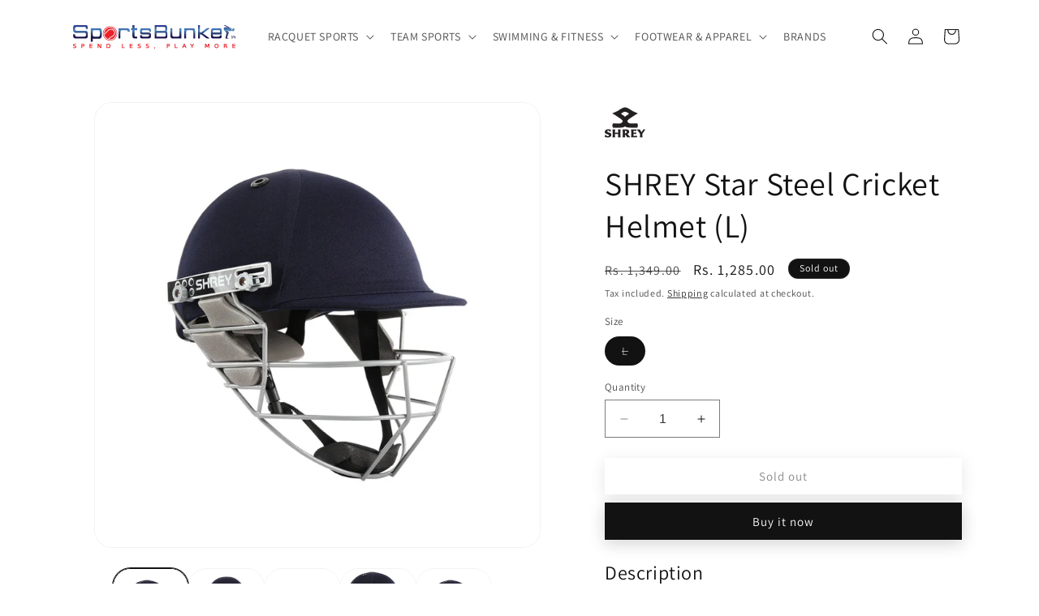

--- FILE ---
content_type: text/html; charset=utf-8
request_url: https://sportsbunker.in/products/shrey-star-steel-cricket-helmet-l
body_size: 47737
content:
<!doctype html>
<html class="no-js" lang="en">
  <head>
 <!-- Added by TAPITA SEO SCHEMA-->

<!-- /Added by TAPITA SEO SCHEMA --> 

    <meta charset="utf-8">
    <meta http-equiv="X-UA-Compatible" content="IE=edge">
    <meta name="viewport" content="width=device-width,initial-scale=1">
    <meta name="theme-color" content="">
    <link rel="canonical" href="https://sportsbunker.in/products/shrey-star-steel-cricket-helmet-l"><link rel="icon" type="image/png" href="//sportsbunker.in/cdn/shop/files/sb.png?crop=center&height=32&v=1695365829&width=32"><link rel="preconnect" href="https://fonts.shopifycdn.com" crossorigin><title>
      SHREY Star Steel Cricket Helmet
 &ndash; SportsBunker.in</title>

    
      <meta name="description" content="SHREY Star Steel Cricket Helmet the ultimate protection for cricket players. Keep your head safe during intense matches. Flat 60% Discount.">
    

    

<meta property="og:site_name" content="SportsBunker.in">
<meta property="og:url" content="https://sportsbunker.in/products/shrey-star-steel-cricket-helmet-l">
<meta property="og:title" content="SHREY Star Steel Cricket Helmet">
<meta property="og:type" content="product">
<meta property="og:description" content="SHREY Star Steel Cricket Helmet the ultimate protection for cricket players. Keep your head safe during intense matches. Flat 60% Discount."><meta property="og:image" content="http://sportsbunker.in/cdn/shop/files/4_4_5fbb3ff4-f8fa-4026-9138-43ac98012b5e.jpg?v=1739865958">
  <meta property="og:image:secure_url" content="https://sportsbunker.in/cdn/shop/files/4_4_5fbb3ff4-f8fa-4026-9138-43ac98012b5e.jpg?v=1739865958">
  <meta property="og:image:width" content="1000">
  <meta property="og:image:height" content="1000"><meta property="og:price:amount" content="1,285.00">
  <meta property="og:price:currency" content="INR"><meta name="twitter:card" content="summary_large_image">
<meta name="twitter:title" content="SHREY Star Steel Cricket Helmet">
<meta name="twitter:description" content="SHREY Star Steel Cricket Helmet the ultimate protection for cricket players. Keep your head safe during intense matches. Flat 60% Discount.">


    <script src="//sportsbunker.in/cdn/shop/t/19/assets/constants.js?v=58251544750838685771709874495" defer="defer"></script>
    <script src="//sportsbunker.in/cdn/shop/t/19/assets/pubsub.js?v=158357773527763999511709874495" defer="defer"></script>
    <script src="//sportsbunker.in/cdn/shop/t/19/assets/global.js?v=40820548392383841591709874495" defer="defer"></script><script>window.performance && window.performance.mark && window.performance.mark('shopify.content_for_header.start');</script><meta name="google-site-verification" content="6D9DwFfTpyYu69SUfdfTHM_N7q-QmJof1Trkc71sJrI">
<meta id="shopify-digital-wallet" name="shopify-digital-wallet" content="/69726568767/digital_wallets/dialog">
<link rel="alternate" type="application/json+oembed" href="https://sportsbunker.in/products/shrey-star-steel-cricket-helmet-l.oembed">
<script async="async" src="/checkouts/internal/preloads.js?locale=en-IN"></script>
<script id="shopify-features" type="application/json">{"accessToken":"a26e7ec0330655cff8cf0225feb402c5","betas":["rich-media-storefront-analytics"],"domain":"sportsbunker.in","predictiveSearch":true,"shopId":69726568767,"locale":"en"}</script>
<script>var Shopify = Shopify || {};
Shopify.shop = "sportsbunker.myshopify.com";
Shopify.locale = "en";
Shopify.currency = {"active":"INR","rate":"1.0"};
Shopify.country = "IN";
Shopify.theme = {"name":"SportsBunker - Dawn 12.0 with added code","id":166453772607,"schema_name":"Dawn","schema_version":"12.0.0","theme_store_id":887,"role":"main"};
Shopify.theme.handle = "null";
Shopify.theme.style = {"id":null,"handle":null};
Shopify.cdnHost = "sportsbunker.in/cdn";
Shopify.routes = Shopify.routes || {};
Shopify.routes.root = "/";</script>
<script type="module">!function(o){(o.Shopify=o.Shopify||{}).modules=!0}(window);</script>
<script>!function(o){function n(){var o=[];function n(){o.push(Array.prototype.slice.apply(arguments))}return n.q=o,n}var t=o.Shopify=o.Shopify||{};t.loadFeatures=n(),t.autoloadFeatures=n()}(window);</script>
<script id="shop-js-analytics" type="application/json">{"pageType":"product"}</script>
<script defer="defer" async type="module" src="//sportsbunker.in/cdn/shopifycloud/shop-js/modules/v2/client.init-shop-cart-sync_BdyHc3Nr.en.esm.js"></script>
<script defer="defer" async type="module" src="//sportsbunker.in/cdn/shopifycloud/shop-js/modules/v2/chunk.common_Daul8nwZ.esm.js"></script>
<script type="module">
  await import("//sportsbunker.in/cdn/shopifycloud/shop-js/modules/v2/client.init-shop-cart-sync_BdyHc3Nr.en.esm.js");
await import("//sportsbunker.in/cdn/shopifycloud/shop-js/modules/v2/chunk.common_Daul8nwZ.esm.js");

  window.Shopify.SignInWithShop?.initShopCartSync?.({"fedCMEnabled":true,"windoidEnabled":true});

</script>
<script>(function() {
  var isLoaded = false;
  function asyncLoad() {
    if (isLoaded) return;
    isLoaded = true;
    var urls = ["https:\/\/sizechart.zifyapp.com\/js\/frontend\/scripttag-v1.js?shop=sportsbunker.myshopify.com","https:\/\/platform-api.sharethis.com\/js\/sharethis.js?shop=sportsbunker.myshopify.com#property=6457db0ce7800d001903023d\u0026product=inline-share-buttons\u0026source=inline-share-buttons-shopify\u0026ver=1709978515","https:\/\/storage.nfcube.com\/instafeed-5f9acc3d7ccda401b8473c891636cfaa.js?shop=sportsbunker.myshopify.com","https:\/\/cdn.hextom.com\/js\/quickannouncementbar.js?shop=sportsbunker.myshopify.com"];
    for (var i = 0; i < urls.length; i++) {
      var s = document.createElement('script');
      s.type = 'text/javascript';
      s.async = true;
      s.src = urls[i];
      var x = document.getElementsByTagName('script')[0];
      x.parentNode.insertBefore(s, x);
    }
  };
  if(window.attachEvent) {
    window.attachEvent('onload', asyncLoad);
  } else {
    window.addEventListener('load', asyncLoad, false);
  }
})();</script>
<script id="__st">var __st={"a":69726568767,"offset":19800,"reqid":"89ea6ca3-945f-40dd-8ebd-70c11b33f94e-1769020626","pageurl":"sportsbunker.in\/products\/shrey-star-steel-cricket-helmet-l","u":"b874b887a6e2","p":"product","rtyp":"product","rid":9136402989375};</script>
<script>window.ShopifyPaypalV4VisibilityTracking = true;</script>
<script id="captcha-bootstrap">!function(){'use strict';const t='contact',e='account',n='new_comment',o=[[t,t],['blogs',n],['comments',n],[t,'customer']],c=[[e,'customer_login'],[e,'guest_login'],[e,'recover_customer_password'],[e,'create_customer']],r=t=>t.map((([t,e])=>`form[action*='/${t}']:not([data-nocaptcha='true']) input[name='form_type'][value='${e}']`)).join(','),a=t=>()=>t?[...document.querySelectorAll(t)].map((t=>t.form)):[];function s(){const t=[...o],e=r(t);return a(e)}const i='password',u='form_key',d=['recaptcha-v3-token','g-recaptcha-response','h-captcha-response',i],f=()=>{try{return window.sessionStorage}catch{return}},m='__shopify_v',_=t=>t.elements[u];function p(t,e,n=!1){try{const o=window.sessionStorage,c=JSON.parse(o.getItem(e)),{data:r}=function(t){const{data:e,action:n}=t;return t[m]||n?{data:e,action:n}:{data:t,action:n}}(c);for(const[e,n]of Object.entries(r))t.elements[e]&&(t.elements[e].value=n);n&&o.removeItem(e)}catch(o){console.error('form repopulation failed',{error:o})}}const l='form_type',E='cptcha';function T(t){t.dataset[E]=!0}const w=window,h=w.document,L='Shopify',v='ce_forms',y='captcha';let A=!1;((t,e)=>{const n=(g='f06e6c50-85a8-45c8-87d0-21a2b65856fe',I='https://cdn.shopify.com/shopifycloud/storefront-forms-hcaptcha/ce_storefront_forms_captcha_hcaptcha.v1.5.2.iife.js',D={infoText:'Protected by hCaptcha',privacyText:'Privacy',termsText:'Terms'},(t,e,n)=>{const o=w[L][v],c=o.bindForm;if(c)return c(t,g,e,D).then(n);var r;o.q.push([[t,g,e,D],n]),r=I,A||(h.body.append(Object.assign(h.createElement('script'),{id:'captcha-provider',async:!0,src:r})),A=!0)});var g,I,D;w[L]=w[L]||{},w[L][v]=w[L][v]||{},w[L][v].q=[],w[L][y]=w[L][y]||{},w[L][y].protect=function(t,e){n(t,void 0,e),T(t)},Object.freeze(w[L][y]),function(t,e,n,w,h,L){const[v,y,A,g]=function(t,e,n){const i=e?o:[],u=t?c:[],d=[...i,...u],f=r(d),m=r(i),_=r(d.filter((([t,e])=>n.includes(e))));return[a(f),a(m),a(_),s()]}(w,h,L),I=t=>{const e=t.target;return e instanceof HTMLFormElement?e:e&&e.form},D=t=>v().includes(t);t.addEventListener('submit',(t=>{const e=I(t);if(!e)return;const n=D(e)&&!e.dataset.hcaptchaBound&&!e.dataset.recaptchaBound,o=_(e),c=g().includes(e)&&(!o||!o.value);(n||c)&&t.preventDefault(),c&&!n&&(function(t){try{if(!f())return;!function(t){const e=f();if(!e)return;const n=_(t);if(!n)return;const o=n.value;o&&e.removeItem(o)}(t);const e=Array.from(Array(32),(()=>Math.random().toString(36)[2])).join('');!function(t,e){_(t)||t.append(Object.assign(document.createElement('input'),{type:'hidden',name:u})),t.elements[u].value=e}(t,e),function(t,e){const n=f();if(!n)return;const o=[...t.querySelectorAll(`input[type='${i}']`)].map((({name:t})=>t)),c=[...d,...o],r={};for(const[a,s]of new FormData(t).entries())c.includes(a)||(r[a]=s);n.setItem(e,JSON.stringify({[m]:1,action:t.action,data:r}))}(t,e)}catch(e){console.error('failed to persist form',e)}}(e),e.submit())}));const S=(t,e)=>{t&&!t.dataset[E]&&(n(t,e.some((e=>e===t))),T(t))};for(const o of['focusin','change'])t.addEventListener(o,(t=>{const e=I(t);D(e)&&S(e,y())}));const B=e.get('form_key'),M=e.get(l),P=B&&M;t.addEventListener('DOMContentLoaded',(()=>{const t=y();if(P)for(const e of t)e.elements[l].value===M&&p(e,B);[...new Set([...A(),...v().filter((t=>'true'===t.dataset.shopifyCaptcha))])].forEach((e=>S(e,t)))}))}(h,new URLSearchParams(w.location.search),n,t,e,['guest_login'])})(!0,!0)}();</script>
<script integrity="sha256-4kQ18oKyAcykRKYeNunJcIwy7WH5gtpwJnB7kiuLZ1E=" data-source-attribution="shopify.loadfeatures" defer="defer" src="//sportsbunker.in/cdn/shopifycloud/storefront/assets/storefront/load_feature-a0a9edcb.js" crossorigin="anonymous"></script>
<script data-source-attribution="shopify.dynamic_checkout.dynamic.init">var Shopify=Shopify||{};Shopify.PaymentButton=Shopify.PaymentButton||{isStorefrontPortableWallets:!0,init:function(){window.Shopify.PaymentButton.init=function(){};var t=document.createElement("script");t.src="https://sportsbunker.in/cdn/shopifycloud/portable-wallets/latest/portable-wallets.en.js",t.type="module",document.head.appendChild(t)}};
</script>
<script data-source-attribution="shopify.dynamic_checkout.buyer_consent">
  function portableWalletsHideBuyerConsent(e){var t=document.getElementById("shopify-buyer-consent"),n=document.getElementById("shopify-subscription-policy-button");t&&n&&(t.classList.add("hidden"),t.setAttribute("aria-hidden","true"),n.removeEventListener("click",e))}function portableWalletsShowBuyerConsent(e){var t=document.getElementById("shopify-buyer-consent"),n=document.getElementById("shopify-subscription-policy-button");t&&n&&(t.classList.remove("hidden"),t.removeAttribute("aria-hidden"),n.addEventListener("click",e))}window.Shopify?.PaymentButton&&(window.Shopify.PaymentButton.hideBuyerConsent=portableWalletsHideBuyerConsent,window.Shopify.PaymentButton.showBuyerConsent=portableWalletsShowBuyerConsent);
</script>
<script>
  function portableWalletsCleanup(e){e&&e.src&&console.error("Failed to load portable wallets script "+e.src);var t=document.querySelectorAll("shopify-accelerated-checkout .shopify-payment-button__skeleton, shopify-accelerated-checkout-cart .wallet-cart-button__skeleton"),e=document.getElementById("shopify-buyer-consent");for(let e=0;e<t.length;e++)t[e].remove();e&&e.remove()}function portableWalletsNotLoadedAsModule(e){e instanceof ErrorEvent&&"string"==typeof e.message&&e.message.includes("import.meta")&&"string"==typeof e.filename&&e.filename.includes("portable-wallets")&&(window.removeEventListener("error",portableWalletsNotLoadedAsModule),window.Shopify.PaymentButton.failedToLoad=e,"loading"===document.readyState?document.addEventListener("DOMContentLoaded",window.Shopify.PaymentButton.init):window.Shopify.PaymentButton.init())}window.addEventListener("error",portableWalletsNotLoadedAsModule);
</script>

<script type="module" src="https://sportsbunker.in/cdn/shopifycloud/portable-wallets/latest/portable-wallets.en.js" onError="portableWalletsCleanup(this)" crossorigin="anonymous"></script>
<script nomodule>
  document.addEventListener("DOMContentLoaded", portableWalletsCleanup);
</script>

<link id="shopify-accelerated-checkout-styles" rel="stylesheet" media="screen" href="https://sportsbunker.in/cdn/shopifycloud/portable-wallets/latest/accelerated-checkout-backwards-compat.css" crossorigin="anonymous">
<style id="shopify-accelerated-checkout-cart">
        #shopify-buyer-consent {
  margin-top: 1em;
  display: inline-block;
  width: 100%;
}

#shopify-buyer-consent.hidden {
  display: none;
}

#shopify-subscription-policy-button {
  background: none;
  border: none;
  padding: 0;
  text-decoration: underline;
  font-size: inherit;
  cursor: pointer;
}

#shopify-subscription-policy-button::before {
  box-shadow: none;
}

      </style>
<script id="sections-script" data-sections="header" defer="defer" src="//sportsbunker.in/cdn/shop/t/19/compiled_assets/scripts.js?v=4328"></script>
<script>window.performance && window.performance.mark && window.performance.mark('shopify.content_for_header.end');</script>


    <style data-shopify>
      @font-face {
  font-family: Assistant;
  font-weight: 400;
  font-style: normal;
  font-display: swap;
  src: url("//sportsbunker.in/cdn/fonts/assistant/assistant_n4.9120912a469cad1cc292572851508ca49d12e768.woff2") format("woff2"),
       url("//sportsbunker.in/cdn/fonts/assistant/assistant_n4.6e9875ce64e0fefcd3f4446b7ec9036b3ddd2985.woff") format("woff");
}

      @font-face {
  font-family: Assistant;
  font-weight: 700;
  font-style: normal;
  font-display: swap;
  src: url("//sportsbunker.in/cdn/fonts/assistant/assistant_n7.bf44452348ec8b8efa3aa3068825305886b1c83c.woff2") format("woff2"),
       url("//sportsbunker.in/cdn/fonts/assistant/assistant_n7.0c887fee83f6b3bda822f1150b912c72da0f7b64.woff") format("woff");
}

      
      
      @font-face {
  font-family: Assistant;
  font-weight: 400;
  font-style: normal;
  font-display: swap;
  src: url("//sportsbunker.in/cdn/fonts/assistant/assistant_n4.9120912a469cad1cc292572851508ca49d12e768.woff2") format("woff2"),
       url("//sportsbunker.in/cdn/fonts/assistant/assistant_n4.6e9875ce64e0fefcd3f4446b7ec9036b3ddd2985.woff") format("woff");
}


      
        :root,
        .color-background-1 {
          --color-background: 255,255,255;
        
          --gradient-background: #ffffff;
        

        

        --color-foreground: 18,18,18;
        --color-background-contrast: 191,191,191;
        --color-shadow: 18,18,18;
        --color-button: 18,18,18;
        --color-button-text: 255,255,255;
        --color-secondary-button: 255,255,255;
        --color-secondary-button-text: 18,18,18;
        --color-link: 18,18,18;
        --color-badge-foreground: 18,18,18;
        --color-badge-background: 255,255,255;
        --color-badge-border: 18,18,18;
        --payment-terms-background-color: rgb(255 255 255);
      }
      
        
        .color-background-2 {
          --color-background: 243,243,243;
        
          --gradient-background: #f3f3f3;
        

        

        --color-foreground: 18,18,18;
        --color-background-contrast: 179,179,179;
        --color-shadow: 18,18,18;
        --color-button: 18,18,18;
        --color-button-text: 243,243,243;
        --color-secondary-button: 243,243,243;
        --color-secondary-button-text: 18,18,18;
        --color-link: 18,18,18;
        --color-badge-foreground: 18,18,18;
        --color-badge-background: 243,243,243;
        --color-badge-border: 18,18,18;
        --payment-terms-background-color: rgb(243 243 243);
      }
      
        
        .color-inverse {
          --color-background: 18,18,18;
        
          --gradient-background: #121212;
        

        

        --color-foreground: 255,255,255;
        --color-background-contrast: 146,146,146;
        --color-shadow: 18,18,18;
        --color-button: 255,255,255;
        --color-button-text: 18,18,18;
        --color-secondary-button: 18,18,18;
        --color-secondary-button-text: 255,255,255;
        --color-link: 255,255,255;
        --color-badge-foreground: 255,255,255;
        --color-badge-background: 18,18,18;
        --color-badge-border: 255,255,255;
        --payment-terms-background-color: rgb(18 18 18);
      }
      
        
        .color-accent-1 {
          --color-background: 18,18,18;
        
          --gradient-background: #121212;
        

        

        --color-foreground: 255,255,255;
        --color-background-contrast: 146,146,146;
        --color-shadow: 18,18,18;
        --color-button: 255,255,255;
        --color-button-text: 18,18,18;
        --color-secondary-button: 18,18,18;
        --color-secondary-button-text: 255,255,255;
        --color-link: 255,255,255;
        --color-badge-foreground: 255,255,255;
        --color-badge-background: 18,18,18;
        --color-badge-border: 255,255,255;
        --payment-terms-background-color: rgb(18 18 18);
      }
      
        
        .color-accent-2 {
          --color-background: 221,29,29;
        
          --gradient-background: linear-gradient(57deg, rgba(NaN, NaN, NaN, 1) 8%, rgba(54, 212, 255, 1) 47%, rgba(43, 252, 135, 1) 83%);
        

        

        --color-foreground: 255,255,255;
        --color-background-contrast: 108,14,14;
        --color-shadow: 18,18,18;
        --color-button: 255,255,255;
        --color-button-text: 221,29,29;
        --color-secondary-button: 221,29,29;
        --color-secondary-button-text: 255,255,255;
        --color-link: 255,255,255;
        --color-badge-foreground: 255,255,255;
        --color-badge-background: 221,29,29;
        --color-badge-border: 255,255,255;
        --payment-terms-background-color: rgb(221 29 29);
      }
      

      body, .color-background-1, .color-background-2, .color-inverse, .color-accent-1, .color-accent-2 {
        color: rgba(var(--color-foreground), 0.75);
        background-color: rgb(var(--color-background));
      }

      :root {
        --font-body-family: Assistant, sans-serif;
        --font-body-style: normal;
        --font-body-weight: 400;
        --font-body-weight-bold: 700;

        --font-heading-family: Assistant, sans-serif;
        --font-heading-style: normal;
        --font-heading-weight: 400;

        --font-body-scale: 1.0;
        --font-heading-scale: 1.0;

        --media-padding: px;
        --media-border-opacity: 0.05;
        --media-border-width: 1px;
        --media-radius: 22px;
        --media-shadow-opacity: 0.0;
        --media-shadow-horizontal-offset: 0px;
        --media-shadow-vertical-offset: 4px;
        --media-shadow-blur-radius: 5px;
        --media-shadow-visible: 0;

        --page-width: 120rem;
        --page-width-margin: 0rem;

        --product-card-image-padding: 0.0rem;
        --product-card-corner-radius: 0.0rem;
        --product-card-text-alignment: left;
        --product-card-border-width: 0.0rem;
        --product-card-border-opacity: 0.1;
        --product-card-shadow-opacity: 0.0;
        --product-card-shadow-visible: 0;
        --product-card-shadow-horizontal-offset: 0.0rem;
        --product-card-shadow-vertical-offset: 0.4rem;
        --product-card-shadow-blur-radius: 0.5rem;

        --collection-card-image-padding: 0.0rem;
        --collection-card-corner-radius: 0.0rem;
        --collection-card-text-alignment: left;
        --collection-card-border-width: 0.0rem;
        --collection-card-border-opacity: 0.1;
        --collection-card-shadow-opacity: 0.0;
        --collection-card-shadow-visible: 0;
        --collection-card-shadow-horizontal-offset: 0.0rem;
        --collection-card-shadow-vertical-offset: 0.4rem;
        --collection-card-shadow-blur-radius: 0.5rem;

        --blog-card-image-padding: 0.0rem;
        --blog-card-corner-radius: 0.0rem;
        --blog-card-text-alignment: left;
        --blog-card-border-width: 0.0rem;
        --blog-card-border-opacity: 0.1;
        --blog-card-shadow-opacity: 0.0;
        --blog-card-shadow-visible: 0;
        --blog-card-shadow-horizontal-offset: 0.0rem;
        --blog-card-shadow-vertical-offset: 0.4rem;
        --blog-card-shadow-blur-radius: 0.5rem;

        --badge-corner-radius: 4.0rem;

        --popup-border-width: 1px;
        --popup-border-opacity: 0.1;
        --popup-corner-radius: 0px;
        --popup-shadow-opacity: 0.0;
        --popup-shadow-horizontal-offset: 0px;
        --popup-shadow-vertical-offset: 4px;
        --popup-shadow-blur-radius: 5px;

        --drawer-border-width: 1px;
        --drawer-border-opacity: 0.1;
        --drawer-shadow-opacity: 0.0;
        --drawer-shadow-horizontal-offset: 0px;
        --drawer-shadow-vertical-offset: 4px;
        --drawer-shadow-blur-radius: 5px;

        --spacing-sections-desktop: 0px;
        --spacing-sections-mobile: 0px;

        --grid-desktop-vertical-spacing: 8px;
        --grid-desktop-horizontal-spacing: 8px;
        --grid-mobile-vertical-spacing: 4px;
        --grid-mobile-horizontal-spacing: 4px;

        --text-boxes-border-opacity: 0.1;
        --text-boxes-border-width: 0px;
        --text-boxes-radius: 0px;
        --text-boxes-shadow-opacity: 0.0;
        --text-boxes-shadow-visible: 0;
        --text-boxes-shadow-horizontal-offset: 0px;
        --text-boxes-shadow-vertical-offset: 4px;
        --text-boxes-shadow-blur-radius: 5px;

        --buttons-radius: 0px;
        --buttons-radius-outset: 0px;
        --buttons-border-width: 0px;
        --buttons-border-opacity: 0.0;
        --buttons-shadow-opacity: 0.2;
        --buttons-shadow-visible: 1;
        --buttons-shadow-horizontal-offset: 0px;
        --buttons-shadow-vertical-offset: 4px;
        --buttons-shadow-blur-radius: 20px;
        --buttons-border-offset: 0.3px;

        --inputs-radius: 0px;
        --inputs-border-width: 1px;
        --inputs-border-opacity: 0.55;
        --inputs-shadow-opacity: 0.0;
        --inputs-shadow-horizontal-offset: 0px;
        --inputs-margin-offset: 0px;
        --inputs-shadow-vertical-offset: 4px;
        --inputs-shadow-blur-radius: 5px;
        --inputs-radius-outset: 0px;

        --variant-pills-radius: 40px;
        --variant-pills-border-width: 1px;
        --variant-pills-border-opacity: 0.55;
        --variant-pills-shadow-opacity: 0.0;
        --variant-pills-shadow-horizontal-offset: 0px;
        --variant-pills-shadow-vertical-offset: 4px;
        --variant-pills-shadow-blur-radius: 5px;
      }

      *,
      *::before,
      *::after {
        box-sizing: inherit;
      }

      html {
        box-sizing: border-box;
        font-size: calc(var(--font-body-scale) * 62.5%);
        height: 100%;
      }

      body {
        display: grid;
        grid-template-rows: auto auto 1fr auto;
        grid-template-columns: 100%;
        min-height: 100%;
        margin: 0;
        font-size: 1.5rem;
        letter-spacing: 0.06rem;
        line-height: calc(1 + 0.8 / var(--font-body-scale));
        font-family: var(--font-body-family);
        font-style: var(--font-body-style);
        font-weight: var(--font-body-weight);
      }

      @media screen and (min-width: 750px) {
        body {
          font-size: 1.6rem;
        }
      }
    </style>

    <link href="//sportsbunker.in/cdn/shop/t/19/assets/base.css?v=22615539281115885671709874495" rel="stylesheet" type="text/css" media="all" />
<link rel="preload" as="font" href="//sportsbunker.in/cdn/fonts/assistant/assistant_n4.9120912a469cad1cc292572851508ca49d12e768.woff2" type="font/woff2" crossorigin><link rel="preload" as="font" href="//sportsbunker.in/cdn/fonts/assistant/assistant_n4.9120912a469cad1cc292572851508ca49d12e768.woff2" type="font/woff2" crossorigin><link
        rel="stylesheet"
        href="//sportsbunker.in/cdn/shop/t/19/assets/component-predictive-search.css?v=118923337488134913561709874495"
        media="print"
        onload="this.media='all'"
      ><script>
      document.documentElement.className = document.documentElement.className.replace('no-js', 'js');
      if (Shopify.designMode) {
        document.documentElement.classList.add('shopify-design-mode');
      }
    </script>
  <!-- BEGIN app block: shopify://apps/judge-me-reviews/blocks/judgeme_core/61ccd3b1-a9f2-4160-9fe9-4fec8413e5d8 --><!-- Start of Judge.me Core -->






<link rel="dns-prefetch" href="https://cdnwidget.judge.me">
<link rel="dns-prefetch" href="https://cdn.judge.me">
<link rel="dns-prefetch" href="https://cdn1.judge.me">
<link rel="dns-prefetch" href="https://api.judge.me">

<script data-cfasync='false' class='jdgm-settings-script'>window.jdgmSettings={"pagination":5,"disable_web_reviews":false,"badge_no_review_text":"No reviews","badge_n_reviews_text":"{{ n }} review/reviews","hide_badge_preview_if_no_reviews":true,"badge_hide_text":false,"enforce_center_preview_badge":false,"widget_title":"Customer Reviews","widget_open_form_text":"Write a review","widget_close_form_text":"Cancel review","widget_refresh_page_text":"Refresh page","widget_summary_text":"Based on {{ number_of_reviews }} review/reviews","widget_no_review_text":"Be the first to write a review","widget_name_field_text":"Display name","widget_verified_name_field_text":"Verified Name (public)","widget_name_placeholder_text":"Display name","widget_required_field_error_text":"This field is required.","widget_email_field_text":"Email address","widget_verified_email_field_text":"Verified Email (private, can not be edited)","widget_email_placeholder_text":"Your email address","widget_email_field_error_text":"Please enter a valid email address.","widget_rating_field_text":"Rating","widget_review_title_field_text":"Review Title","widget_review_title_placeholder_text":"Give your review a title","widget_review_body_field_text":"Review content","widget_review_body_placeholder_text":"Start writing here...","widget_pictures_field_text":"Picture/Video (optional)","widget_submit_review_text":"Submit Review","widget_submit_verified_review_text":"Submit Verified Review","widget_submit_success_msg_with_auto_publish":"Thank you! Please refresh the page in a few moments to see your review. You can remove or edit your review by logging into \u003ca href='https://judge.me/login' target='_blank' rel='nofollow noopener'\u003eJudge.me\u003c/a\u003e","widget_submit_success_msg_no_auto_publish":"Thank you! Your review will be published as soon as it is approved by the shop admin. You can remove or edit your review by logging into \u003ca href='https://judge.me/login' target='_blank' rel='nofollow noopener'\u003eJudge.me\u003c/a\u003e","widget_show_default_reviews_out_of_total_text":"Showing {{ n_reviews_shown }} out of {{ n_reviews }} reviews.","widget_show_all_link_text":"Show all","widget_show_less_link_text":"Show less","widget_author_said_text":"{{ reviewer_name }} said:","widget_days_text":"{{ n }} days ago","widget_weeks_text":"{{ n }} week/weeks ago","widget_months_text":"{{ n }} month/months ago","widget_years_text":"{{ n }} year/years ago","widget_yesterday_text":"Yesterday","widget_today_text":"Today","widget_replied_text":"\u003e\u003e {{ shop_name }} replied:","widget_read_more_text":"Read more","widget_reviewer_name_as_initial":"","widget_rating_filter_color":"#fbcd0a","widget_rating_filter_see_all_text":"See all reviews","widget_sorting_most_recent_text":"Most Recent","widget_sorting_highest_rating_text":"Highest Rating","widget_sorting_lowest_rating_text":"Lowest Rating","widget_sorting_with_pictures_text":"Only Pictures","widget_sorting_most_helpful_text":"Most Helpful","widget_open_question_form_text":"Ask a question","widget_reviews_subtab_text":"Reviews","widget_questions_subtab_text":"Questions","widget_question_label_text":"Question","widget_answer_label_text":"Answer","widget_question_placeholder_text":"Write your question here","widget_submit_question_text":"Submit Question","widget_question_submit_success_text":"Thank you for your question! We will notify you once it gets answered.","verified_badge_text":"Verified","verified_badge_bg_color":"","verified_badge_text_color":"","verified_badge_placement":"left-of-reviewer-name","widget_review_max_height":"","widget_hide_border":false,"widget_social_share":false,"widget_thumb":false,"widget_review_location_show":false,"widget_location_format":"","all_reviews_include_out_of_store_products":true,"all_reviews_out_of_store_text":"(out of store)","all_reviews_pagination":100,"all_reviews_product_name_prefix_text":"about","enable_review_pictures":true,"enable_question_anwser":false,"widget_theme":"default","review_date_format":"mm/dd/yyyy","default_sort_method":"most-recent","widget_product_reviews_subtab_text":"Product Reviews","widget_shop_reviews_subtab_text":"Shop Reviews","widget_other_products_reviews_text":"Reviews for other products","widget_store_reviews_subtab_text":"Store reviews","widget_no_store_reviews_text":"This store hasn't received any reviews yet","widget_web_restriction_product_reviews_text":"This product hasn't received any reviews yet","widget_no_items_text":"No items found","widget_show_more_text":"Show more","widget_write_a_store_review_text":"Write a Store Review","widget_other_languages_heading":"Reviews in Other Languages","widget_translate_review_text":"Translate review to {{ language }}","widget_translating_review_text":"Translating...","widget_show_original_translation_text":"Show original ({{ language }})","widget_translate_review_failed_text":"Review couldn't be translated.","widget_translate_review_retry_text":"Retry","widget_translate_review_try_again_later_text":"Try again later","show_product_url_for_grouped_product":false,"widget_sorting_pictures_first_text":"Pictures First","show_pictures_on_all_rev_page_mobile":false,"show_pictures_on_all_rev_page_desktop":false,"floating_tab_hide_mobile_install_preference":false,"floating_tab_button_name":"★ Reviews","floating_tab_title":"Let customers speak for us","floating_tab_button_color":"","floating_tab_button_background_color":"","floating_tab_url":"","floating_tab_url_enabled":false,"floating_tab_tab_style":"text","all_reviews_text_badge_text":"Customers rate us {{ shop.metafields.judgeme.all_reviews_rating | round: 1 }}/5 based on {{ shop.metafields.judgeme.all_reviews_count }} reviews.","all_reviews_text_badge_text_branded_style":"{{ shop.metafields.judgeme.all_reviews_rating | round: 1 }} out of 5 stars based on {{ shop.metafields.judgeme.all_reviews_count }} reviews","is_all_reviews_text_badge_a_link":false,"show_stars_for_all_reviews_text_badge":false,"all_reviews_text_badge_url":"","all_reviews_text_style":"text","all_reviews_text_color_style":"judgeme_brand_color","all_reviews_text_color":"#108474","all_reviews_text_show_jm_brand":true,"featured_carousel_show_header":true,"featured_carousel_title":"Let customers speak for us","testimonials_carousel_title":"Customers are saying","videos_carousel_title":"Real customer stories","cards_carousel_title":"Customers are saying","featured_carousel_count_text":"from {{ n }} reviews","featured_carousel_add_link_to_all_reviews_page":false,"featured_carousel_url":"","featured_carousel_show_images":true,"featured_carousel_autoslide_interval":5,"featured_carousel_arrows_on_the_sides":false,"featured_carousel_height":250,"featured_carousel_width":80,"featured_carousel_image_size":0,"featured_carousel_image_height":250,"featured_carousel_arrow_color":"#eeeeee","verified_count_badge_style":"vintage","verified_count_badge_orientation":"horizontal","verified_count_badge_color_style":"judgeme_brand_color","verified_count_badge_color":"#108474","is_verified_count_badge_a_link":false,"verified_count_badge_url":"","verified_count_badge_show_jm_brand":true,"widget_rating_preset_default":5,"widget_first_sub_tab":"product-reviews","widget_show_histogram":true,"widget_histogram_use_custom_color":false,"widget_pagination_use_custom_color":false,"widget_star_use_custom_color":false,"widget_verified_badge_use_custom_color":false,"widget_write_review_use_custom_color":false,"picture_reminder_submit_button":"Upload Pictures","enable_review_videos":false,"mute_video_by_default":false,"widget_sorting_videos_first_text":"Videos First","widget_review_pending_text":"Pending","featured_carousel_items_for_large_screen":3,"social_share_options_order":"Facebook,Twitter","remove_microdata_snippet":true,"disable_json_ld":false,"enable_json_ld_products":false,"preview_badge_show_question_text":false,"preview_badge_no_question_text":"No questions","preview_badge_n_question_text":"{{ number_of_questions }} question/questions","qa_badge_show_icon":false,"qa_badge_position":"same-row","remove_judgeme_branding":false,"widget_add_search_bar":false,"widget_search_bar_placeholder":"Search","widget_sorting_verified_only_text":"Verified only","featured_carousel_theme":"default","featured_carousel_show_rating":true,"featured_carousel_show_title":true,"featured_carousel_show_body":true,"featured_carousel_show_date":false,"featured_carousel_show_reviewer":true,"featured_carousel_show_product":false,"featured_carousel_header_background_color":"#108474","featured_carousel_header_text_color":"#ffffff","featured_carousel_name_product_separator":"reviewed","featured_carousel_full_star_background":"#108474","featured_carousel_empty_star_background":"#dadada","featured_carousel_vertical_theme_background":"#f9fafb","featured_carousel_verified_badge_enable":false,"featured_carousel_verified_badge_color":"#108474","featured_carousel_border_style":"round","featured_carousel_review_line_length_limit":3,"featured_carousel_more_reviews_button_text":"Read more reviews","featured_carousel_view_product_button_text":"View product","all_reviews_page_load_reviews_on":"scroll","all_reviews_page_load_more_text":"Load More Reviews","disable_fb_tab_reviews":false,"enable_ajax_cdn_cache":false,"widget_public_name_text":"displayed publicly like","default_reviewer_name":"John Smith","default_reviewer_name_has_non_latin":true,"widget_reviewer_anonymous":"Anonymous","medals_widget_title":"Judge.me Review Medals","medals_widget_background_color":"#ffffff","medals_widget_position":"footer_all_pages","medals_widget_border_color":"#f9fafb","medals_widget_verified_text_position":"left","medals_widget_use_monochromatic_version":false,"medals_widget_elements_color":"#108474","show_reviewer_avatar":true,"widget_invalid_yt_video_url_error_text":"Not a YouTube video URL","widget_max_length_field_error_text":"Please enter no more than {0} characters.","widget_show_country_flag":false,"widget_show_collected_via_shop_app":true,"widget_verified_by_shop_badge_style":"light","widget_verified_by_shop_text":"Verified by Shop","widget_show_photo_gallery":false,"widget_load_with_code_splitting":true,"widget_ugc_install_preference":false,"widget_ugc_title":"Made by us, Shared by you","widget_ugc_subtitle":"Tag us to see your picture featured in our page","widget_ugc_arrows_color":"#ffffff","widget_ugc_primary_button_text":"Buy Now","widget_ugc_primary_button_background_color":"#108474","widget_ugc_primary_button_text_color":"#ffffff","widget_ugc_primary_button_border_width":"0","widget_ugc_primary_button_border_style":"none","widget_ugc_primary_button_border_color":"#108474","widget_ugc_primary_button_border_radius":"25","widget_ugc_secondary_button_text":"Load More","widget_ugc_secondary_button_background_color":"#ffffff","widget_ugc_secondary_button_text_color":"#108474","widget_ugc_secondary_button_border_width":"2","widget_ugc_secondary_button_border_style":"solid","widget_ugc_secondary_button_border_color":"#108474","widget_ugc_secondary_button_border_radius":"25","widget_ugc_reviews_button_text":"View Reviews","widget_ugc_reviews_button_background_color":"#ffffff","widget_ugc_reviews_button_text_color":"#108474","widget_ugc_reviews_button_border_width":"2","widget_ugc_reviews_button_border_style":"solid","widget_ugc_reviews_button_border_color":"#108474","widget_ugc_reviews_button_border_radius":"25","widget_ugc_reviews_button_link_to":"judgeme-reviews-page","widget_ugc_show_post_date":true,"widget_ugc_max_width":"800","widget_rating_metafield_value_type":true,"widget_primary_color":"#108474","widget_enable_secondary_color":false,"widget_secondary_color":"#edf5f5","widget_summary_average_rating_text":"{{ average_rating }} out of 5","widget_media_grid_title":"Customer photos \u0026 videos","widget_media_grid_see_more_text":"See more","widget_round_style":false,"widget_show_product_medals":true,"widget_verified_by_judgeme_text":"Verified by Judge.me","widget_show_store_medals":true,"widget_verified_by_judgeme_text_in_store_medals":"Verified by Judge.me","widget_media_field_exceed_quantity_message":"Sorry, we can only accept {{ max_media }} for one review.","widget_media_field_exceed_limit_message":"{{ file_name }} is too large, please select a {{ media_type }} less than {{ size_limit }}MB.","widget_review_submitted_text":"Review Submitted!","widget_question_submitted_text":"Question Submitted!","widget_close_form_text_question":"Cancel","widget_write_your_answer_here_text":"Write your answer here","widget_enabled_branded_link":true,"widget_show_collected_by_judgeme":true,"widget_reviewer_name_color":"","widget_write_review_text_color":"","widget_write_review_bg_color":"","widget_collected_by_judgeme_text":"collected by Judge.me","widget_pagination_type":"standard","widget_load_more_text":"Load More","widget_load_more_color":"#108474","widget_full_review_text":"Full Review","widget_read_more_reviews_text":"Read More Reviews","widget_read_questions_text":"Read Questions","widget_questions_and_answers_text":"Questions \u0026 Answers","widget_verified_by_text":"Verified by","widget_verified_text":"Verified","widget_number_of_reviews_text":"{{ number_of_reviews }} reviews","widget_back_button_text":"Back","widget_next_button_text":"Next","widget_custom_forms_filter_button":"Filters","custom_forms_style":"vertical","widget_show_review_information":false,"how_reviews_are_collected":"How reviews are collected?","widget_show_review_keywords":false,"widget_gdpr_statement":"How we use your data: We'll only contact you about the review you left, and only if necessary. By submitting your review, you agree to Judge.me's \u003ca href='https://judge.me/terms' target='_blank' rel='nofollow noopener'\u003eterms\u003c/a\u003e, \u003ca href='https://judge.me/privacy' target='_blank' rel='nofollow noopener'\u003eprivacy\u003c/a\u003e and \u003ca href='https://judge.me/content-policy' target='_blank' rel='nofollow noopener'\u003econtent\u003c/a\u003e policies.","widget_multilingual_sorting_enabled":false,"widget_translate_review_content_enabled":false,"widget_translate_review_content_method":"manual","popup_widget_review_selection":"automatically_with_pictures","popup_widget_round_border_style":true,"popup_widget_show_title":true,"popup_widget_show_body":true,"popup_widget_show_reviewer":false,"popup_widget_show_product":true,"popup_widget_show_pictures":true,"popup_widget_use_review_picture":true,"popup_widget_show_on_home_page":true,"popup_widget_show_on_product_page":true,"popup_widget_show_on_collection_page":true,"popup_widget_show_on_cart_page":true,"popup_widget_position":"bottom_left","popup_widget_first_review_delay":5,"popup_widget_duration":5,"popup_widget_interval":5,"popup_widget_review_count":5,"popup_widget_hide_on_mobile":true,"review_snippet_widget_round_border_style":true,"review_snippet_widget_card_color":"#FFFFFF","review_snippet_widget_slider_arrows_background_color":"#FFFFFF","review_snippet_widget_slider_arrows_color":"#000000","review_snippet_widget_star_color":"#108474","show_product_variant":false,"all_reviews_product_variant_label_text":"Variant: ","widget_show_verified_branding":false,"widget_ai_summary_title":"Customers say","widget_ai_summary_disclaimer":"AI-powered review summary based on recent customer reviews","widget_show_ai_summary":false,"widget_show_ai_summary_bg":false,"widget_show_review_title_input":true,"redirect_reviewers_invited_via_email":"review_widget","request_store_review_after_product_review":false,"request_review_other_products_in_order":false,"review_form_color_scheme":"default","review_form_corner_style":"square","review_form_star_color":{},"review_form_text_color":"#333333","review_form_background_color":"#ffffff","review_form_field_background_color":"#fafafa","review_form_button_color":{},"review_form_button_text_color":"#ffffff","review_form_modal_overlay_color":"#000000","review_content_screen_title_text":"How would you rate this product?","review_content_introduction_text":"We would love it if you would share a bit about your experience.","store_review_form_title_text":"How would you rate this store?","store_review_form_introduction_text":"We would love it if you would share a bit about your experience.","show_review_guidance_text":true,"one_star_review_guidance_text":"Poor","five_star_review_guidance_text":"Great","customer_information_screen_title_text":"About you","customer_information_introduction_text":"Please tell us more about you.","custom_questions_screen_title_text":"Your experience in more detail","custom_questions_introduction_text":"Here are a few questions to help us understand more about your experience.","review_submitted_screen_title_text":"Thanks for your review!","review_submitted_screen_thank_you_text":"We are processing it and it will appear on the store soon.","review_submitted_screen_email_verification_text":"Please confirm your email by clicking the link we just sent you. This helps us keep reviews authentic.","review_submitted_request_store_review_text":"Would you like to share your experience of shopping with us?","review_submitted_review_other_products_text":"Would you like to review these products?","store_review_screen_title_text":"Would you like to share your experience of shopping with us?","store_review_introduction_text":"We value your feedback and use it to improve. Please share any thoughts or suggestions you have.","reviewer_media_screen_title_picture_text":"Share a picture","reviewer_media_introduction_picture_text":"Upload a photo to support your review.","reviewer_media_screen_title_video_text":"Share a video","reviewer_media_introduction_video_text":"Upload a video to support your review.","reviewer_media_screen_title_picture_or_video_text":"Share a picture or video","reviewer_media_introduction_picture_or_video_text":"Upload a photo or video to support your review.","reviewer_media_youtube_url_text":"Paste your Youtube URL here","advanced_settings_next_step_button_text":"Next","advanced_settings_close_review_button_text":"Close","modal_write_review_flow":true,"write_review_flow_required_text":"Required","write_review_flow_privacy_message_text":"We respect your privacy.","write_review_flow_anonymous_text":"Post review as anonymous","write_review_flow_visibility_text":"This won't be visible to other customers.","write_review_flow_multiple_selection_help_text":"Select as many as you like","write_review_flow_single_selection_help_text":"Select one option","write_review_flow_required_field_error_text":"This field is required","write_review_flow_invalid_email_error_text":"Please enter a valid email address","write_review_flow_max_length_error_text":"Max. {{ max_length }} characters.","write_review_flow_media_upload_text":"\u003cb\u003eClick to upload\u003c/b\u003e or drag and drop","write_review_flow_gdpr_statement":"We'll only contact you about your review if necessary. By submitting your review, you agree to our \u003ca href='https://judge.me/terms' target='_blank' rel='nofollow noopener'\u003eterms and conditions\u003c/a\u003e and \u003ca href='https://judge.me/privacy' target='_blank' rel='nofollow noopener'\u003eprivacy policy\u003c/a\u003e.","rating_only_reviews_enabled":false,"show_negative_reviews_help_screen":false,"new_review_flow_help_screen_rating_threshold":3,"negative_review_resolution_screen_title_text":"Tell us more","negative_review_resolution_text":"Your experience matters to us. If there were issues with your purchase, we're here to help. Feel free to reach out to us, we'd love the opportunity to make things right.","negative_review_resolution_button_text":"Contact us","negative_review_resolution_proceed_with_review_text":"Leave a review","negative_review_resolution_subject":"Issue with purchase from {{ shop_name }}.{{ order_name }}","preview_badge_collection_page_install_status":false,"widget_review_custom_css":"","preview_badge_custom_css":"","preview_badge_stars_count":"5-stars","featured_carousel_custom_css":"","floating_tab_custom_css":"","all_reviews_widget_custom_css":"","medals_widget_custom_css":"","verified_badge_custom_css":"","all_reviews_text_custom_css":"","transparency_badges_collected_via_store_invite":false,"transparency_badges_from_another_provider":false,"transparency_badges_collected_from_store_visitor":false,"transparency_badges_collected_by_verified_review_provider":false,"transparency_badges_earned_reward":false,"transparency_badges_collected_via_store_invite_text":"Review collected via store invitation","transparency_badges_from_another_provider_text":"Review collected from another provider","transparency_badges_collected_from_store_visitor_text":"Review collected from a store visitor","transparency_badges_written_in_google_text":"Review written in Google","transparency_badges_written_in_etsy_text":"Review written in Etsy","transparency_badges_written_in_shop_app_text":"Review written in Shop App","transparency_badges_earned_reward_text":"Review earned a reward for future purchase","product_review_widget_per_page":10,"widget_store_review_label_text":"Review about the store","checkout_comment_extension_title_on_product_page":"Customer Comments","checkout_comment_extension_num_latest_comment_show":5,"checkout_comment_extension_format":"name_and_timestamp","checkout_comment_customer_name":"last_initial","checkout_comment_comment_notification":true,"preview_badge_collection_page_install_preference":false,"preview_badge_home_page_install_preference":false,"preview_badge_product_page_install_preference":true,"review_widget_install_preference":"","review_carousel_install_preference":false,"floating_reviews_tab_install_preference":"none","verified_reviews_count_badge_install_preference":false,"all_reviews_text_install_preference":false,"review_widget_best_location":true,"judgeme_medals_install_preference":false,"review_widget_revamp_enabled":false,"review_widget_qna_enabled":false,"review_widget_header_theme":"minimal","review_widget_widget_title_enabled":true,"review_widget_header_text_size":"medium","review_widget_header_text_weight":"regular","review_widget_average_rating_style":"compact","review_widget_bar_chart_enabled":true,"review_widget_bar_chart_type":"numbers","review_widget_bar_chart_style":"standard","review_widget_expanded_media_gallery_enabled":false,"review_widget_reviews_section_theme":"standard","review_widget_image_style":"thumbnails","review_widget_review_image_ratio":"square","review_widget_stars_size":"medium","review_widget_verified_badge":"standard_text","review_widget_review_title_text_size":"medium","review_widget_review_text_size":"medium","review_widget_review_text_length":"medium","review_widget_number_of_columns_desktop":3,"review_widget_carousel_transition_speed":5,"review_widget_custom_questions_answers_display":"always","review_widget_button_text_color":"#FFFFFF","review_widget_text_color":"#000000","review_widget_lighter_text_color":"#7B7B7B","review_widget_corner_styling":"soft","review_widget_review_word_singular":"review","review_widget_review_word_plural":"reviews","review_widget_voting_label":"Helpful?","review_widget_shop_reply_label":"Reply from {{ shop_name }}:","review_widget_filters_title":"Filters","qna_widget_question_word_singular":"Question","qna_widget_question_word_plural":"Questions","qna_widget_answer_reply_label":"Answer from {{ answerer_name }}:","qna_content_screen_title_text":"Ask a question about this product","qna_widget_question_required_field_error_text":"Please enter your question.","qna_widget_flow_gdpr_statement":"We'll only contact you about your question if necessary. By submitting your question, you agree to our \u003ca href='https://judge.me/terms' target='_blank' rel='nofollow noopener'\u003eterms and conditions\u003c/a\u003e and \u003ca href='https://judge.me/privacy' target='_blank' rel='nofollow noopener'\u003eprivacy policy\u003c/a\u003e.","qna_widget_question_submitted_text":"Thanks for your question!","qna_widget_close_form_text_question":"Close","qna_widget_question_submit_success_text":"We’ll notify you by email when your question is answered.","all_reviews_widget_v2025_enabled":false,"all_reviews_widget_v2025_header_theme":"default","all_reviews_widget_v2025_widget_title_enabled":true,"all_reviews_widget_v2025_header_text_size":"medium","all_reviews_widget_v2025_header_text_weight":"regular","all_reviews_widget_v2025_average_rating_style":"compact","all_reviews_widget_v2025_bar_chart_enabled":true,"all_reviews_widget_v2025_bar_chart_type":"numbers","all_reviews_widget_v2025_bar_chart_style":"standard","all_reviews_widget_v2025_expanded_media_gallery_enabled":false,"all_reviews_widget_v2025_show_store_medals":true,"all_reviews_widget_v2025_show_photo_gallery":true,"all_reviews_widget_v2025_show_review_keywords":false,"all_reviews_widget_v2025_show_ai_summary":false,"all_reviews_widget_v2025_show_ai_summary_bg":false,"all_reviews_widget_v2025_add_search_bar":false,"all_reviews_widget_v2025_default_sort_method":"most-recent","all_reviews_widget_v2025_reviews_per_page":10,"all_reviews_widget_v2025_reviews_section_theme":"default","all_reviews_widget_v2025_image_style":"thumbnails","all_reviews_widget_v2025_review_image_ratio":"square","all_reviews_widget_v2025_stars_size":"medium","all_reviews_widget_v2025_verified_badge":"bold_badge","all_reviews_widget_v2025_review_title_text_size":"medium","all_reviews_widget_v2025_review_text_size":"medium","all_reviews_widget_v2025_review_text_length":"medium","all_reviews_widget_v2025_number_of_columns_desktop":3,"all_reviews_widget_v2025_carousel_transition_speed":5,"all_reviews_widget_v2025_custom_questions_answers_display":"always","all_reviews_widget_v2025_show_product_variant":false,"all_reviews_widget_v2025_show_reviewer_avatar":true,"all_reviews_widget_v2025_reviewer_name_as_initial":"","all_reviews_widget_v2025_review_location_show":false,"all_reviews_widget_v2025_location_format":"","all_reviews_widget_v2025_show_country_flag":false,"all_reviews_widget_v2025_verified_by_shop_badge_style":"light","all_reviews_widget_v2025_social_share":false,"all_reviews_widget_v2025_social_share_options_order":"Facebook,Twitter,LinkedIn,Pinterest","all_reviews_widget_v2025_pagination_type":"standard","all_reviews_widget_v2025_button_text_color":"#FFFFFF","all_reviews_widget_v2025_text_color":"#000000","all_reviews_widget_v2025_lighter_text_color":"#7B7B7B","all_reviews_widget_v2025_corner_styling":"soft","all_reviews_widget_v2025_title":"Customer reviews","all_reviews_widget_v2025_ai_summary_title":"Customers say about this store","all_reviews_widget_v2025_no_review_text":"Be the first to write a review","platform":"shopify","branding_url":"https://app.judge.me/reviews/stores/sportsbunker.in","branding_text":"Powered by Judge.me","locale":"en","reply_name":"SportsBunker.in","widget_version":"3.0","footer":true,"autopublish":true,"review_dates":true,"enable_custom_form":false,"shop_use_review_site":true,"shop_locale":"en","enable_multi_locales_translations":false,"show_review_title_input":true,"review_verification_email_status":"always","can_be_branded":true,"reply_name_text":"SportsBunker.in"};</script> <style class='jdgm-settings-style'>.jdgm-xx{left:0}:root{--jdgm-primary-color: #108474;--jdgm-secondary-color: rgba(16,132,116,0.1);--jdgm-star-color: #108474;--jdgm-write-review-text-color: white;--jdgm-write-review-bg-color: #108474;--jdgm-paginate-color: #108474;--jdgm-border-radius: 0;--jdgm-reviewer-name-color: #108474}.jdgm-histogram__bar-content{background-color:#108474}.jdgm-rev[data-verified-buyer=true] .jdgm-rev__icon.jdgm-rev__icon:after,.jdgm-rev__buyer-badge.jdgm-rev__buyer-badge{color:white;background-color:#108474}.jdgm-review-widget--small .jdgm-gallery.jdgm-gallery .jdgm-gallery__thumbnail-link:nth-child(8) .jdgm-gallery__thumbnail-wrapper.jdgm-gallery__thumbnail-wrapper:before{content:"See more"}@media only screen and (min-width: 768px){.jdgm-gallery.jdgm-gallery .jdgm-gallery__thumbnail-link:nth-child(8) .jdgm-gallery__thumbnail-wrapper.jdgm-gallery__thumbnail-wrapper:before{content:"See more"}}.jdgm-prev-badge[data-average-rating='0.00']{display:none !important}.jdgm-author-all-initials{display:none !important}.jdgm-author-last-initial{display:none !important}.jdgm-rev-widg__title{visibility:hidden}.jdgm-rev-widg__summary-text{visibility:hidden}.jdgm-prev-badge__text{visibility:hidden}.jdgm-rev__prod-link-prefix:before{content:'about'}.jdgm-rev__variant-label:before{content:'Variant: '}.jdgm-rev__out-of-store-text:before{content:'(out of store)'}@media only screen and (min-width: 768px){.jdgm-rev__pics .jdgm-rev_all-rev-page-picture-separator,.jdgm-rev__pics .jdgm-rev__product-picture{display:none}}@media only screen and (max-width: 768px){.jdgm-rev__pics .jdgm-rev_all-rev-page-picture-separator,.jdgm-rev__pics .jdgm-rev__product-picture{display:none}}.jdgm-preview-badge[data-template="collection"]{display:none !important}.jdgm-preview-badge[data-template="index"]{display:none !important}.jdgm-verified-count-badget[data-from-snippet="true"]{display:none !important}.jdgm-carousel-wrapper[data-from-snippet="true"]{display:none !important}.jdgm-all-reviews-text[data-from-snippet="true"]{display:none !important}.jdgm-medals-section[data-from-snippet="true"]{display:none !important}.jdgm-ugc-media-wrapper[data-from-snippet="true"]{display:none !important}.jdgm-rev__transparency-badge[data-badge-type="review_collected_via_store_invitation"]{display:none !important}.jdgm-rev__transparency-badge[data-badge-type="review_collected_from_another_provider"]{display:none !important}.jdgm-rev__transparency-badge[data-badge-type="review_collected_from_store_visitor"]{display:none !important}.jdgm-rev__transparency-badge[data-badge-type="review_written_in_etsy"]{display:none !important}.jdgm-rev__transparency-badge[data-badge-type="review_written_in_google_business"]{display:none !important}.jdgm-rev__transparency-badge[data-badge-type="review_written_in_shop_app"]{display:none !important}.jdgm-rev__transparency-badge[data-badge-type="review_earned_for_future_purchase"]{display:none !important}.jdgm-review-snippet-widget .jdgm-rev-snippet-widget__cards-container .jdgm-rev-snippet-card{border-radius:8px;background:#fff}.jdgm-review-snippet-widget .jdgm-rev-snippet-widget__cards-container .jdgm-rev-snippet-card__rev-rating .jdgm-star{color:#108474}.jdgm-review-snippet-widget .jdgm-rev-snippet-widget__prev-btn,.jdgm-review-snippet-widget .jdgm-rev-snippet-widget__next-btn{border-radius:50%;background:#fff}.jdgm-review-snippet-widget .jdgm-rev-snippet-widget__prev-btn>svg,.jdgm-review-snippet-widget .jdgm-rev-snippet-widget__next-btn>svg{fill:#000}.jdgm-full-rev-modal.rev-snippet-widget .jm-mfp-container .jm-mfp-content,.jdgm-full-rev-modal.rev-snippet-widget .jm-mfp-container .jdgm-full-rev__icon,.jdgm-full-rev-modal.rev-snippet-widget .jm-mfp-container .jdgm-full-rev__pic-img,.jdgm-full-rev-modal.rev-snippet-widget .jm-mfp-container .jdgm-full-rev__reply{border-radius:8px}.jdgm-full-rev-modal.rev-snippet-widget .jm-mfp-container .jdgm-full-rev[data-verified-buyer="true"] .jdgm-full-rev__icon::after{border-radius:8px}.jdgm-full-rev-modal.rev-snippet-widget .jm-mfp-container .jdgm-full-rev .jdgm-rev__buyer-badge{border-radius:calc( 8px / 2 )}.jdgm-full-rev-modal.rev-snippet-widget .jm-mfp-container .jdgm-full-rev .jdgm-full-rev__replier::before{content:'SportsBunker.in'}.jdgm-full-rev-modal.rev-snippet-widget .jm-mfp-container .jdgm-full-rev .jdgm-full-rev__product-button{border-radius:calc( 8px * 6 )}
</style> <style class='jdgm-settings-style'></style>

  
  
  
  <style class='jdgm-miracle-styles'>
  @-webkit-keyframes jdgm-spin{0%{-webkit-transform:rotate(0deg);-ms-transform:rotate(0deg);transform:rotate(0deg)}100%{-webkit-transform:rotate(359deg);-ms-transform:rotate(359deg);transform:rotate(359deg)}}@keyframes jdgm-spin{0%{-webkit-transform:rotate(0deg);-ms-transform:rotate(0deg);transform:rotate(0deg)}100%{-webkit-transform:rotate(359deg);-ms-transform:rotate(359deg);transform:rotate(359deg)}}@font-face{font-family:'JudgemeStar';src:url("[data-uri]") format("woff");font-weight:normal;font-style:normal}.jdgm-star{font-family:'JudgemeStar';display:inline !important;text-decoration:none !important;padding:0 4px 0 0 !important;margin:0 !important;font-weight:bold;opacity:1;-webkit-font-smoothing:antialiased;-moz-osx-font-smoothing:grayscale}.jdgm-star:hover{opacity:1}.jdgm-star:last-of-type{padding:0 !important}.jdgm-star.jdgm--on:before{content:"\e000"}.jdgm-star.jdgm--off:before{content:"\e001"}.jdgm-star.jdgm--half:before{content:"\e002"}.jdgm-widget *{margin:0;line-height:1.4;-webkit-box-sizing:border-box;-moz-box-sizing:border-box;box-sizing:border-box;-webkit-overflow-scrolling:touch}.jdgm-hidden{display:none !important;visibility:hidden !important}.jdgm-temp-hidden{display:none}.jdgm-spinner{width:40px;height:40px;margin:auto;border-radius:50%;border-top:2px solid #eee;border-right:2px solid #eee;border-bottom:2px solid #eee;border-left:2px solid #ccc;-webkit-animation:jdgm-spin 0.8s infinite linear;animation:jdgm-spin 0.8s infinite linear}.jdgm-prev-badge{display:block !important}

</style>


  
  
   


<script data-cfasync='false' class='jdgm-script'>
!function(e){window.jdgm=window.jdgm||{},jdgm.CDN_HOST="https://cdnwidget.judge.me/",jdgm.CDN_HOST_ALT="https://cdn2.judge.me/cdn/widget_frontend/",jdgm.API_HOST="https://api.judge.me/",jdgm.CDN_BASE_URL="https://cdn.shopify.com/extensions/019be17e-f3a5-7af8-ad6f-79a9f502fb85/judgeme-extensions-305/assets/",
jdgm.docReady=function(d){(e.attachEvent?"complete"===e.readyState:"loading"!==e.readyState)?
setTimeout(d,0):e.addEventListener("DOMContentLoaded",d)},jdgm.loadCSS=function(d,t,o,a){
!o&&jdgm.loadCSS.requestedUrls.indexOf(d)>=0||(jdgm.loadCSS.requestedUrls.push(d),
(a=e.createElement("link")).rel="stylesheet",a.class="jdgm-stylesheet",a.media="nope!",
a.href=d,a.onload=function(){this.media="all",t&&setTimeout(t)},e.body.appendChild(a))},
jdgm.loadCSS.requestedUrls=[],jdgm.loadJS=function(e,d){var t=new XMLHttpRequest;
t.onreadystatechange=function(){4===t.readyState&&(Function(t.response)(),d&&d(t.response))},
t.open("GET",e),t.onerror=function(){if(e.indexOf(jdgm.CDN_HOST)===0&&jdgm.CDN_HOST_ALT!==jdgm.CDN_HOST){var f=e.replace(jdgm.CDN_HOST,jdgm.CDN_HOST_ALT);jdgm.loadJS(f,d)}},t.send()},jdgm.docReady((function(){(window.jdgmLoadCSS||e.querySelectorAll(
".jdgm-widget, .jdgm-all-reviews-page").length>0)&&(jdgmSettings.widget_load_with_code_splitting?
parseFloat(jdgmSettings.widget_version)>=3?jdgm.loadCSS(jdgm.CDN_HOST+"widget_v3/base.css"):
jdgm.loadCSS(jdgm.CDN_HOST+"widget/base.css"):jdgm.loadCSS(jdgm.CDN_HOST+"shopify_v2.css"),
jdgm.loadJS(jdgm.CDN_HOST+"loa"+"der.js"))}))}(document);
</script>
<noscript><link rel="stylesheet" type="text/css" media="all" href="https://cdnwidget.judge.me/shopify_v2.css"></noscript>

<!-- BEGIN app snippet: theme_fix_tags --><script>
  (function() {
    var jdgmThemeFixes = null;
    if (!jdgmThemeFixes) return;
    var thisThemeFix = jdgmThemeFixes[Shopify.theme.id];
    if (!thisThemeFix) return;

    if (thisThemeFix.html) {
      document.addEventListener("DOMContentLoaded", function() {
        var htmlDiv = document.createElement('div');
        htmlDiv.classList.add('jdgm-theme-fix-html');
        htmlDiv.innerHTML = thisThemeFix.html;
        document.body.append(htmlDiv);
      });
    };

    if (thisThemeFix.css) {
      var styleTag = document.createElement('style');
      styleTag.classList.add('jdgm-theme-fix-style');
      styleTag.innerHTML = thisThemeFix.css;
      document.head.append(styleTag);
    };

    if (thisThemeFix.js) {
      var scriptTag = document.createElement('script');
      scriptTag.classList.add('jdgm-theme-fix-script');
      scriptTag.innerHTML = thisThemeFix.js;
      document.head.append(scriptTag);
    };
  })();
</script>
<!-- END app snippet -->
<!-- End of Judge.me Core -->



<!-- END app block --><script src="https://cdn.shopify.com/extensions/019be17e-f3a5-7af8-ad6f-79a9f502fb85/judgeme-extensions-305/assets/loader.js" type="text/javascript" defer="defer"></script>
<link href="https://cdn.shopify.com/extensions/019b73d8-d8fd-7228-aa1e-cb4fc2fe1a6e/snake-size-chart-size-guide-21/assets/zify-sizechart.css" rel="stylesheet" type="text/css" media="all">
<script src="https://cdn.shopify.com/extensions/4d5a2c47-c9fc-4724-a26e-14d501c856c6/attrac-6/assets/attrac-embed-bars.js" type="text/javascript" defer="defer"></script>
<link href="https://monorail-edge.shopifysvc.com" rel="dns-prefetch">
<script>(function(){if ("sendBeacon" in navigator && "performance" in window) {try {var session_token_from_headers = performance.getEntriesByType('navigation')[0].serverTiming.find(x => x.name == '_s').description;} catch {var session_token_from_headers = undefined;}var session_cookie_matches = document.cookie.match(/_shopify_s=([^;]*)/);var session_token_from_cookie = session_cookie_matches && session_cookie_matches.length === 2 ? session_cookie_matches[1] : "";var session_token = session_token_from_headers || session_token_from_cookie || "";function handle_abandonment_event(e) {var entries = performance.getEntries().filter(function(entry) {return /monorail-edge.shopifysvc.com/.test(entry.name);});if (!window.abandonment_tracked && entries.length === 0) {window.abandonment_tracked = true;var currentMs = Date.now();var navigation_start = performance.timing.navigationStart;var payload = {shop_id: 69726568767,url: window.location.href,navigation_start,duration: currentMs - navigation_start,session_token,page_type: "product"};window.navigator.sendBeacon("https://monorail-edge.shopifysvc.com/v1/produce", JSON.stringify({schema_id: "online_store_buyer_site_abandonment/1.1",payload: payload,metadata: {event_created_at_ms: currentMs,event_sent_at_ms: currentMs}}));}}window.addEventListener('pagehide', handle_abandonment_event);}}());</script>
<script id="web-pixels-manager-setup">(function e(e,d,r,n,o){if(void 0===o&&(o={}),!Boolean(null===(a=null===(i=window.Shopify)||void 0===i?void 0:i.analytics)||void 0===a?void 0:a.replayQueue)){var i,a;window.Shopify=window.Shopify||{};var t=window.Shopify;t.analytics=t.analytics||{};var s=t.analytics;s.replayQueue=[],s.publish=function(e,d,r){return s.replayQueue.push([e,d,r]),!0};try{self.performance.mark("wpm:start")}catch(e){}var l=function(){var e={modern:/Edge?\/(1{2}[4-9]|1[2-9]\d|[2-9]\d{2}|\d{4,})\.\d+(\.\d+|)|Firefox\/(1{2}[4-9]|1[2-9]\d|[2-9]\d{2}|\d{4,})\.\d+(\.\d+|)|Chrom(ium|e)\/(9{2}|\d{3,})\.\d+(\.\d+|)|(Maci|X1{2}).+ Version\/(15\.\d+|(1[6-9]|[2-9]\d|\d{3,})\.\d+)([,.]\d+|)( \(\w+\)|)( Mobile\/\w+|) Safari\/|Chrome.+OPR\/(9{2}|\d{3,})\.\d+\.\d+|(CPU[ +]OS|iPhone[ +]OS|CPU[ +]iPhone|CPU IPhone OS|CPU iPad OS)[ +]+(15[._]\d+|(1[6-9]|[2-9]\d|\d{3,})[._]\d+)([._]\d+|)|Android:?[ /-](13[3-9]|1[4-9]\d|[2-9]\d{2}|\d{4,})(\.\d+|)(\.\d+|)|Android.+Firefox\/(13[5-9]|1[4-9]\d|[2-9]\d{2}|\d{4,})\.\d+(\.\d+|)|Android.+Chrom(ium|e)\/(13[3-9]|1[4-9]\d|[2-9]\d{2}|\d{4,})\.\d+(\.\d+|)|SamsungBrowser\/([2-9]\d|\d{3,})\.\d+/,legacy:/Edge?\/(1[6-9]|[2-9]\d|\d{3,})\.\d+(\.\d+|)|Firefox\/(5[4-9]|[6-9]\d|\d{3,})\.\d+(\.\d+|)|Chrom(ium|e)\/(5[1-9]|[6-9]\d|\d{3,})\.\d+(\.\d+|)([\d.]+$|.*Safari\/(?![\d.]+ Edge\/[\d.]+$))|(Maci|X1{2}).+ Version\/(10\.\d+|(1[1-9]|[2-9]\d|\d{3,})\.\d+)([,.]\d+|)( \(\w+\)|)( Mobile\/\w+|) Safari\/|Chrome.+OPR\/(3[89]|[4-9]\d|\d{3,})\.\d+\.\d+|(CPU[ +]OS|iPhone[ +]OS|CPU[ +]iPhone|CPU IPhone OS|CPU iPad OS)[ +]+(10[._]\d+|(1[1-9]|[2-9]\d|\d{3,})[._]\d+)([._]\d+|)|Android:?[ /-](13[3-9]|1[4-9]\d|[2-9]\d{2}|\d{4,})(\.\d+|)(\.\d+|)|Mobile Safari.+OPR\/([89]\d|\d{3,})\.\d+\.\d+|Android.+Firefox\/(13[5-9]|1[4-9]\d|[2-9]\d{2}|\d{4,})\.\d+(\.\d+|)|Android.+Chrom(ium|e)\/(13[3-9]|1[4-9]\d|[2-9]\d{2}|\d{4,})\.\d+(\.\d+|)|Android.+(UC? ?Browser|UCWEB|U3)[ /]?(15\.([5-9]|\d{2,})|(1[6-9]|[2-9]\d|\d{3,})\.\d+)\.\d+|SamsungBrowser\/(5\.\d+|([6-9]|\d{2,})\.\d+)|Android.+MQ{2}Browser\/(14(\.(9|\d{2,})|)|(1[5-9]|[2-9]\d|\d{3,})(\.\d+|))(\.\d+|)|K[Aa][Ii]OS\/(3\.\d+|([4-9]|\d{2,})\.\d+)(\.\d+|)/},d=e.modern,r=e.legacy,n=navigator.userAgent;return n.match(d)?"modern":n.match(r)?"legacy":"unknown"}(),u="modern"===l?"modern":"legacy",c=(null!=n?n:{modern:"",legacy:""})[u],f=function(e){return[e.baseUrl,"/wpm","/b",e.hashVersion,"modern"===e.buildTarget?"m":"l",".js"].join("")}({baseUrl:d,hashVersion:r,buildTarget:u}),m=function(e){var d=e.version,r=e.bundleTarget,n=e.surface,o=e.pageUrl,i=e.monorailEndpoint;return{emit:function(e){var a=e.status,t=e.errorMsg,s=(new Date).getTime(),l=JSON.stringify({metadata:{event_sent_at_ms:s},events:[{schema_id:"web_pixels_manager_load/3.1",payload:{version:d,bundle_target:r,page_url:o,status:a,surface:n,error_msg:t},metadata:{event_created_at_ms:s}}]});if(!i)return console&&console.warn&&console.warn("[Web Pixels Manager] No Monorail endpoint provided, skipping logging."),!1;try{return self.navigator.sendBeacon.bind(self.navigator)(i,l)}catch(e){}var u=new XMLHttpRequest;try{return u.open("POST",i,!0),u.setRequestHeader("Content-Type","text/plain"),u.send(l),!0}catch(e){return console&&console.warn&&console.warn("[Web Pixels Manager] Got an unhandled error while logging to Monorail."),!1}}}}({version:r,bundleTarget:l,surface:e.surface,pageUrl:self.location.href,monorailEndpoint:e.monorailEndpoint});try{o.browserTarget=l,function(e){var d=e.src,r=e.async,n=void 0===r||r,o=e.onload,i=e.onerror,a=e.sri,t=e.scriptDataAttributes,s=void 0===t?{}:t,l=document.createElement("script"),u=document.querySelector("head"),c=document.querySelector("body");if(l.async=n,l.src=d,a&&(l.integrity=a,l.crossOrigin="anonymous"),s)for(var f in s)if(Object.prototype.hasOwnProperty.call(s,f))try{l.dataset[f]=s[f]}catch(e){}if(o&&l.addEventListener("load",o),i&&l.addEventListener("error",i),u)u.appendChild(l);else{if(!c)throw new Error("Did not find a head or body element to append the script");c.appendChild(l)}}({src:f,async:!0,onload:function(){if(!function(){var e,d;return Boolean(null===(d=null===(e=window.Shopify)||void 0===e?void 0:e.analytics)||void 0===d?void 0:d.initialized)}()){var d=window.webPixelsManager.init(e)||void 0;if(d){var r=window.Shopify.analytics;r.replayQueue.forEach((function(e){var r=e[0],n=e[1],o=e[2];d.publishCustomEvent(r,n,o)})),r.replayQueue=[],r.publish=d.publishCustomEvent,r.visitor=d.visitor,r.initialized=!0}}},onerror:function(){return m.emit({status:"failed",errorMsg:"".concat(f," has failed to load")})},sri:function(e){var d=/^sha384-[A-Za-z0-9+/=]+$/;return"string"==typeof e&&d.test(e)}(c)?c:"",scriptDataAttributes:o}),m.emit({status:"loading"})}catch(e){m.emit({status:"failed",errorMsg:(null==e?void 0:e.message)||"Unknown error"})}}})({shopId: 69726568767,storefrontBaseUrl: "https://sportsbunker.in",extensionsBaseUrl: "https://extensions.shopifycdn.com/cdn/shopifycloud/web-pixels-manager",monorailEndpoint: "https://monorail-edge.shopifysvc.com/unstable/produce_batch",surface: "storefront-renderer",enabledBetaFlags: ["2dca8a86"],webPixelsConfigList: [{"id":"1392476479","configuration":"{\"webPixelName\":\"Judge.me\"}","eventPayloadVersion":"v1","runtimeContext":"STRICT","scriptVersion":"34ad157958823915625854214640f0bf","type":"APP","apiClientId":683015,"privacyPurposes":["ANALYTICS"],"dataSharingAdjustments":{"protectedCustomerApprovalScopes":["read_customer_email","read_customer_name","read_customer_personal_data","read_customer_phone"]}},{"id":"774209855","configuration":"{\"config\":\"{\\\"pixel_id\\\":\\\"G-4YVW0477GG\\\",\\\"target_country\\\":\\\"IN\\\",\\\"gtag_events\\\":[{\\\"type\\\":\\\"search\\\",\\\"action_label\\\":\\\"G-4YVW0477GG\\\"},{\\\"type\\\":\\\"begin_checkout\\\",\\\"action_label\\\":\\\"G-4YVW0477GG\\\"},{\\\"type\\\":\\\"view_item\\\",\\\"action_label\\\":[\\\"G-4YVW0477GG\\\",\\\"MC-BRCTHK1WV1\\\"]},{\\\"type\\\":\\\"purchase\\\",\\\"action_label\\\":[\\\"G-4YVW0477GG\\\",\\\"MC-BRCTHK1WV1\\\"]},{\\\"type\\\":\\\"page_view\\\",\\\"action_label\\\":[\\\"G-4YVW0477GG\\\",\\\"MC-BRCTHK1WV1\\\"]},{\\\"type\\\":\\\"add_payment_info\\\",\\\"action_label\\\":\\\"G-4YVW0477GG\\\"},{\\\"type\\\":\\\"add_to_cart\\\",\\\"action_label\\\":\\\"G-4YVW0477GG\\\"}],\\\"enable_monitoring_mode\\\":false}\"}","eventPayloadVersion":"v1","runtimeContext":"OPEN","scriptVersion":"b2a88bafab3e21179ed38636efcd8a93","type":"APP","apiClientId":1780363,"privacyPurposes":[],"dataSharingAdjustments":{"protectedCustomerApprovalScopes":["read_customer_address","read_customer_email","read_customer_name","read_customer_personal_data","read_customer_phone"]}},{"id":"shopify-app-pixel","configuration":"{}","eventPayloadVersion":"v1","runtimeContext":"STRICT","scriptVersion":"0450","apiClientId":"shopify-pixel","type":"APP","privacyPurposes":["ANALYTICS","MARKETING"]},{"id":"shopify-custom-pixel","eventPayloadVersion":"v1","runtimeContext":"LAX","scriptVersion":"0450","apiClientId":"shopify-pixel","type":"CUSTOM","privacyPurposes":["ANALYTICS","MARKETING"]}],isMerchantRequest: false,initData: {"shop":{"name":"SportsBunker.in","paymentSettings":{"currencyCode":"INR"},"myshopifyDomain":"sportsbunker.myshopify.com","countryCode":"IN","storefrontUrl":"https:\/\/sportsbunker.in"},"customer":null,"cart":null,"checkout":null,"productVariants":[{"price":{"amount":1285.0,"currencyCode":"INR"},"product":{"title":"SHREY Star Steel Cricket Helmet (L)","vendor":"Shrey","id":"9136402989375","untranslatedTitle":"SHREY Star Steel Cricket Helmet (L)","url":"\/products\/shrey-star-steel-cricket-helmet-l","type":"Cricket Helmet"},"id":"47731838878015","image":{"src":"\/\/sportsbunker.in\/cdn\/shop\/files\/4_4_5fbb3ff4-f8fa-4026-9138-43ac98012b5e.jpg?v=1739865958"},"sku":"Star Steel (L)","title":"L","untranslatedTitle":"L"}],"purchasingCompany":null},},"https://sportsbunker.in/cdn","fcfee988w5aeb613cpc8e4bc33m6693e112",{"modern":"","legacy":""},{"shopId":"69726568767","storefrontBaseUrl":"https:\/\/sportsbunker.in","extensionBaseUrl":"https:\/\/extensions.shopifycdn.com\/cdn\/shopifycloud\/web-pixels-manager","surface":"storefront-renderer","enabledBetaFlags":"[\"2dca8a86\"]","isMerchantRequest":"false","hashVersion":"fcfee988w5aeb613cpc8e4bc33m6693e112","publish":"custom","events":"[[\"page_viewed\",{}],[\"product_viewed\",{\"productVariant\":{\"price\":{\"amount\":1285.0,\"currencyCode\":\"INR\"},\"product\":{\"title\":\"SHREY Star Steel Cricket Helmet (L)\",\"vendor\":\"Shrey\",\"id\":\"9136402989375\",\"untranslatedTitle\":\"SHREY Star Steel Cricket Helmet (L)\",\"url\":\"\/products\/shrey-star-steel-cricket-helmet-l\",\"type\":\"Cricket Helmet\"},\"id\":\"47731838878015\",\"image\":{\"src\":\"\/\/sportsbunker.in\/cdn\/shop\/files\/4_4_5fbb3ff4-f8fa-4026-9138-43ac98012b5e.jpg?v=1739865958\"},\"sku\":\"Star Steel (L)\",\"title\":\"L\",\"untranslatedTitle\":\"L\"}}]]"});</script><script>
  window.ShopifyAnalytics = window.ShopifyAnalytics || {};
  window.ShopifyAnalytics.meta = window.ShopifyAnalytics.meta || {};
  window.ShopifyAnalytics.meta.currency = 'INR';
  var meta = {"product":{"id":9136402989375,"gid":"gid:\/\/shopify\/Product\/9136402989375","vendor":"Shrey","type":"Cricket Helmet","handle":"shrey-star-steel-cricket-helmet-l","variants":[{"id":47731838878015,"price":128500,"name":"SHREY Star Steel Cricket Helmet (L) - L","public_title":"L","sku":"Star Steel (L)"}],"remote":false},"page":{"pageType":"product","resourceType":"product","resourceId":9136402989375,"requestId":"89ea6ca3-945f-40dd-8ebd-70c11b33f94e-1769020626"}};
  for (var attr in meta) {
    window.ShopifyAnalytics.meta[attr] = meta[attr];
  }
</script>
<script class="analytics">
  (function () {
    var customDocumentWrite = function(content) {
      var jquery = null;

      if (window.jQuery) {
        jquery = window.jQuery;
      } else if (window.Checkout && window.Checkout.$) {
        jquery = window.Checkout.$;
      }

      if (jquery) {
        jquery('body').append(content);
      }
    };

    var hasLoggedConversion = function(token) {
      if (token) {
        return document.cookie.indexOf('loggedConversion=' + token) !== -1;
      }
      return false;
    }

    var setCookieIfConversion = function(token) {
      if (token) {
        var twoMonthsFromNow = new Date(Date.now());
        twoMonthsFromNow.setMonth(twoMonthsFromNow.getMonth() + 2);

        document.cookie = 'loggedConversion=' + token + '; expires=' + twoMonthsFromNow;
      }
    }

    var trekkie = window.ShopifyAnalytics.lib = window.trekkie = window.trekkie || [];
    if (trekkie.integrations) {
      return;
    }
    trekkie.methods = [
      'identify',
      'page',
      'ready',
      'track',
      'trackForm',
      'trackLink'
    ];
    trekkie.factory = function(method) {
      return function() {
        var args = Array.prototype.slice.call(arguments);
        args.unshift(method);
        trekkie.push(args);
        return trekkie;
      };
    };
    for (var i = 0; i < trekkie.methods.length; i++) {
      var key = trekkie.methods[i];
      trekkie[key] = trekkie.factory(key);
    }
    trekkie.load = function(config) {
      trekkie.config = config || {};
      trekkie.config.initialDocumentCookie = document.cookie;
      var first = document.getElementsByTagName('script')[0];
      var script = document.createElement('script');
      script.type = 'text/javascript';
      script.onerror = function(e) {
        var scriptFallback = document.createElement('script');
        scriptFallback.type = 'text/javascript';
        scriptFallback.onerror = function(error) {
                var Monorail = {
      produce: function produce(monorailDomain, schemaId, payload) {
        var currentMs = new Date().getTime();
        var event = {
          schema_id: schemaId,
          payload: payload,
          metadata: {
            event_created_at_ms: currentMs,
            event_sent_at_ms: currentMs
          }
        };
        return Monorail.sendRequest("https://" + monorailDomain + "/v1/produce", JSON.stringify(event));
      },
      sendRequest: function sendRequest(endpointUrl, payload) {
        // Try the sendBeacon API
        if (window && window.navigator && typeof window.navigator.sendBeacon === 'function' && typeof window.Blob === 'function' && !Monorail.isIos12()) {
          var blobData = new window.Blob([payload], {
            type: 'text/plain'
          });

          if (window.navigator.sendBeacon(endpointUrl, blobData)) {
            return true;
          } // sendBeacon was not successful

        } // XHR beacon

        var xhr = new XMLHttpRequest();

        try {
          xhr.open('POST', endpointUrl);
          xhr.setRequestHeader('Content-Type', 'text/plain');
          xhr.send(payload);
        } catch (e) {
          console.log(e);
        }

        return false;
      },
      isIos12: function isIos12() {
        return window.navigator.userAgent.lastIndexOf('iPhone; CPU iPhone OS 12_') !== -1 || window.navigator.userAgent.lastIndexOf('iPad; CPU OS 12_') !== -1;
      }
    };
    Monorail.produce('monorail-edge.shopifysvc.com',
      'trekkie_storefront_load_errors/1.1',
      {shop_id: 69726568767,
      theme_id: 166453772607,
      app_name: "storefront",
      context_url: window.location.href,
      source_url: "//sportsbunker.in/cdn/s/trekkie.storefront.cd680fe47e6c39ca5d5df5f0a32d569bc48c0f27.min.js"});

        };
        scriptFallback.async = true;
        scriptFallback.src = '//sportsbunker.in/cdn/s/trekkie.storefront.cd680fe47e6c39ca5d5df5f0a32d569bc48c0f27.min.js';
        first.parentNode.insertBefore(scriptFallback, first);
      };
      script.async = true;
      script.src = '//sportsbunker.in/cdn/s/trekkie.storefront.cd680fe47e6c39ca5d5df5f0a32d569bc48c0f27.min.js';
      first.parentNode.insertBefore(script, first);
    };
    trekkie.load(
      {"Trekkie":{"appName":"storefront","development":false,"defaultAttributes":{"shopId":69726568767,"isMerchantRequest":null,"themeId":166453772607,"themeCityHash":"10383406559681122068","contentLanguage":"en","currency":"INR","eventMetadataId":"0f158a5e-57bb-4a3e-8cfe-81fa803fb60f"},"isServerSideCookieWritingEnabled":true,"monorailRegion":"shop_domain","enabledBetaFlags":["65f19447"]},"Session Attribution":{},"S2S":{"facebookCapiEnabled":true,"source":"trekkie-storefront-renderer","apiClientId":580111}}
    );

    var loaded = false;
    trekkie.ready(function() {
      if (loaded) return;
      loaded = true;

      window.ShopifyAnalytics.lib = window.trekkie;

      var originalDocumentWrite = document.write;
      document.write = customDocumentWrite;
      try { window.ShopifyAnalytics.merchantGoogleAnalytics.call(this); } catch(error) {};
      document.write = originalDocumentWrite;

      window.ShopifyAnalytics.lib.page(null,{"pageType":"product","resourceType":"product","resourceId":9136402989375,"requestId":"89ea6ca3-945f-40dd-8ebd-70c11b33f94e-1769020626","shopifyEmitted":true});

      var match = window.location.pathname.match(/checkouts\/(.+)\/(thank_you|post_purchase)/)
      var token = match? match[1]: undefined;
      if (!hasLoggedConversion(token)) {
        setCookieIfConversion(token);
        window.ShopifyAnalytics.lib.track("Viewed Product",{"currency":"INR","variantId":47731838878015,"productId":9136402989375,"productGid":"gid:\/\/shopify\/Product\/9136402989375","name":"SHREY Star Steel Cricket Helmet (L) - L","price":"1285.00","sku":"Star Steel (L)","brand":"Shrey","variant":"L","category":"Cricket Helmet","nonInteraction":true,"remote":false},undefined,undefined,{"shopifyEmitted":true});
      window.ShopifyAnalytics.lib.track("monorail:\/\/trekkie_storefront_viewed_product\/1.1",{"currency":"INR","variantId":47731838878015,"productId":9136402989375,"productGid":"gid:\/\/shopify\/Product\/9136402989375","name":"SHREY Star Steel Cricket Helmet (L) - L","price":"1285.00","sku":"Star Steel (L)","brand":"Shrey","variant":"L","category":"Cricket Helmet","nonInteraction":true,"remote":false,"referer":"https:\/\/sportsbunker.in\/products\/shrey-star-steel-cricket-helmet-l"});
      }
    });


        var eventsListenerScript = document.createElement('script');
        eventsListenerScript.async = true;
        eventsListenerScript.src = "//sportsbunker.in/cdn/shopifycloud/storefront/assets/shop_events_listener-3da45d37.js";
        document.getElementsByTagName('head')[0].appendChild(eventsListenerScript);

})();</script>
<script
  defer
  src="https://sportsbunker.in/cdn/shopifycloud/perf-kit/shopify-perf-kit-3.0.4.min.js"
  data-application="storefront-renderer"
  data-shop-id="69726568767"
  data-render-region="gcp-us-central1"
  data-page-type="product"
  data-theme-instance-id="166453772607"
  data-theme-name="Dawn"
  data-theme-version="12.0.0"
  data-monorail-region="shop_domain"
  data-resource-timing-sampling-rate="10"
  data-shs="true"
  data-shs-beacon="true"
  data-shs-export-with-fetch="true"
  data-shs-logs-sample-rate="1"
  data-shs-beacon-endpoint="https://sportsbunker.in/api/collect"
></script>
</head>

  <body class="gradient animate--hover-default">
    <a class="skip-to-content-link button visually-hidden" href="#MainContent">
      Skip to content
    </a><!-- BEGIN sections: header-group -->
<section id="shopify-section-sections--22299602157887__17395128953087ab51" class="shopify-section shopify-section-group-header-group section"><div class="page-width"><div id="shopify-block-AbnhlM1dobFQvNEZzT__hextom_announce_bar_qab_custom_placement_XE8jEf" class="shopify-block shopify-app-block"><div id="qab_placeholder"></div>


</div>
</div>


</section><div id="shopify-section-sections--22299602157887__header" class="shopify-section shopify-section-group-header-group section-header"><link rel="stylesheet" href="//sportsbunker.in/cdn/shop/t/19/assets/component-list-menu.css?v=151968516119678728991709874495" media="print" onload="this.media='all'">
<link rel="stylesheet" href="//sportsbunker.in/cdn/shop/t/19/assets/component-search.css?v=165164710990765432851709874495" media="print" onload="this.media='all'">
<link rel="stylesheet" href="//sportsbunker.in/cdn/shop/t/19/assets/component-menu-drawer.css?v=31331429079022630271709874495" media="print" onload="this.media='all'">
<link rel="stylesheet" href="//sportsbunker.in/cdn/shop/t/19/assets/component-cart-notification.css?v=54116361853792938221709874495" media="print" onload="this.media='all'">
<link rel="stylesheet" href="//sportsbunker.in/cdn/shop/t/19/assets/component-cart-items.css?v=145340746371385151771709874495" media="print" onload="this.media='all'"><link rel="stylesheet" href="//sportsbunker.in/cdn/shop/t/19/assets/component-price.css?v=70172745017360139101709874495" media="print" onload="this.media='all'"><link rel="stylesheet" href="//sportsbunker.in/cdn/shop/t/19/assets/component-mega-menu.css?v=10110889665867715061709874495" media="print" onload="this.media='all'">
  <noscript><link href="//sportsbunker.in/cdn/shop/t/19/assets/component-mega-menu.css?v=10110889665867715061709874495" rel="stylesheet" type="text/css" media="all" /></noscript><noscript><link href="//sportsbunker.in/cdn/shop/t/19/assets/component-list-menu.css?v=151968516119678728991709874495" rel="stylesheet" type="text/css" media="all" /></noscript>
<noscript><link href="//sportsbunker.in/cdn/shop/t/19/assets/component-search.css?v=165164710990765432851709874495" rel="stylesheet" type="text/css" media="all" /></noscript>
<noscript><link href="//sportsbunker.in/cdn/shop/t/19/assets/component-menu-drawer.css?v=31331429079022630271709874495" rel="stylesheet" type="text/css" media="all" /></noscript>
<noscript><link href="//sportsbunker.in/cdn/shop/t/19/assets/component-cart-notification.css?v=54116361853792938221709874495" rel="stylesheet" type="text/css" media="all" /></noscript>
<noscript><link href="//sportsbunker.in/cdn/shop/t/19/assets/component-cart-items.css?v=145340746371385151771709874495" rel="stylesheet" type="text/css" media="all" /></noscript>

<style>
  header-drawer {
    justify-self: start;
    margin-left: -1.2rem;
  }.scrolled-past-header .header__heading-logo-wrapper {
      width: 75%;
    }@media screen and (min-width: 990px) {
      header-drawer {
        display: none;
      }
    }.menu-drawer-container {
    display: flex;
  }

  .list-menu {
    list-style: none;
    padding: 0;
    margin: 0;
  }

  .list-menu--inline {
    display: inline-flex;
    flex-wrap: wrap;
  }

  summary.list-menu__item {
    padding-right: 2.7rem;
  }

  .list-menu__item {
    display: flex;
    align-items: center;
    line-height: calc(1 + 0.3 / var(--font-body-scale));
  }

  .list-menu__item--link {
    text-decoration: none;
    padding-bottom: 1rem;
    padding-top: 1rem;
    line-height: calc(1 + 0.8 / var(--font-body-scale));
  }

  @media screen and (min-width: 750px) {
    .list-menu__item--link {
      padding-bottom: 0.5rem;
      padding-top: 0.5rem;
    }
  }
</style><style data-shopify>.header {
    padding: 10px 3rem 10px 3rem;
  }

  .section-header {
    position: sticky; /* This is for fixing a Safari z-index issue. PR #2147 */
    margin-bottom: 0px;
  }

  @media screen and (min-width: 750px) {
    .section-header {
      margin-bottom: 0px;
    }
  }

  @media screen and (min-width: 990px) {
    .header {
      padding-top: 20px;
      padding-bottom: 20px;
    }
  }</style><script src="//sportsbunker.in/cdn/shop/t/19/assets/details-disclosure.js?v=13653116266235556501709874495" defer="defer"></script>
<script src="//sportsbunker.in/cdn/shop/t/19/assets/details-modal.js?v=25581673532751508451709874495" defer="defer"></script>
<script src="//sportsbunker.in/cdn/shop/t/19/assets/cart-notification.js?v=133508293167896966491709874495" defer="defer"></script>
<script src="//sportsbunker.in/cdn/shop/t/19/assets/search-form.js?v=133129549252120666541709874495" defer="defer"></script><svg xmlns="http://www.w3.org/2000/svg" class="hidden">
  <symbol id="icon-search" viewbox="0 0 18 19" fill="none">
    <path fill-rule="evenodd" clip-rule="evenodd" d="M11.03 11.68A5.784 5.784 0 112.85 3.5a5.784 5.784 0 018.18 8.18zm.26 1.12a6.78 6.78 0 11.72-.7l5.4 5.4a.5.5 0 11-.71.7l-5.41-5.4z" fill="currentColor"/>
  </symbol>

  <symbol id="icon-reset" class="icon icon-close"  fill="none" viewBox="0 0 18 18" stroke="currentColor">
    <circle r="8.5" cy="9" cx="9" stroke-opacity="0.2"/>
    <path d="M6.82972 6.82915L1.17193 1.17097" stroke-linecap="round" stroke-linejoin="round" transform="translate(5 5)"/>
    <path d="M1.22896 6.88502L6.77288 1.11523" stroke-linecap="round" stroke-linejoin="round" transform="translate(5 5)"/>
  </symbol>

  <symbol id="icon-close" class="icon icon-close" fill="none" viewBox="0 0 18 17">
    <path d="M.865 15.978a.5.5 0 00.707.707l7.433-7.431 7.579 7.282a.501.501 0 00.846-.37.5.5 0 00-.153-.351L9.712 8.546l7.417-7.416a.5.5 0 10-.707-.708L8.991 7.853 1.413.573a.5.5 0 10-.693.72l7.563 7.268-7.418 7.417z" fill="currentColor">
  </symbol>
</svg><sticky-header data-sticky-type="reduce-logo-size" class="header-wrapper color-background-1 gradient"><header class="header header--middle-left header--mobile-center page-width header--has-menu header--has-social header--has-account">

<header-drawer data-breakpoint="tablet">
  <details id="Details-menu-drawer-container" class="menu-drawer-container">
    <summary
      class="header__icon header__icon--menu header__icon--summary link focus-inset"
      aria-label="Menu"
    >
      <span>
        <svg
  xmlns="http://www.w3.org/2000/svg"
  aria-hidden="true"
  focusable="false"
  class="icon icon-hamburger"
  fill="none"
  viewBox="0 0 18 16"
>
  <path d="M1 .5a.5.5 0 100 1h15.71a.5.5 0 000-1H1zM.5 8a.5.5 0 01.5-.5h15.71a.5.5 0 010 1H1A.5.5 0 01.5 8zm0 7a.5.5 0 01.5-.5h15.71a.5.5 0 010 1H1a.5.5 0 01-.5-.5z" fill="currentColor">
</svg>

        <svg
  xmlns="http://www.w3.org/2000/svg"
  aria-hidden="true"
  focusable="false"
  class="icon icon-close"
  fill="none"
  viewBox="0 0 18 17"
>
  <path d="M.865 15.978a.5.5 0 00.707.707l7.433-7.431 7.579 7.282a.501.501 0 00.846-.37.5.5 0 00-.153-.351L9.712 8.546l7.417-7.416a.5.5 0 10-.707-.708L8.991 7.853 1.413.573a.5.5 0 10-.693.72l7.563 7.268-7.418 7.417z" fill="currentColor">
</svg>

      </span>
    </summary>
    <div id="menu-drawer" class="gradient menu-drawer motion-reduce color-background-1">
      <div class="menu-drawer__inner-container">
        <div class="menu-drawer__navigation-container">
          <nav class="menu-drawer__navigation">
            <ul class="menu-drawer__menu has-submenu list-menu" role="list"><li><details id="Details-menu-drawer-menu-item-1">
                      <summary
                        id="HeaderDrawer-racquet-sports"
                        class="menu-drawer__menu-item list-menu__item link link--text focus-inset"
                      >
                        RACQUET SPORTS
                        <svg
  viewBox="0 0 14 10"
  fill="none"
  aria-hidden="true"
  focusable="false"
  class="icon icon-arrow"
  xmlns="http://www.w3.org/2000/svg"
>
  <path fill-rule="evenodd" clip-rule="evenodd" d="M8.537.808a.5.5 0 01.817-.162l4 4a.5.5 0 010 .708l-4 4a.5.5 0 11-.708-.708L11.793 5.5H1a.5.5 0 010-1h10.793L8.646 1.354a.5.5 0 01-.109-.546z" fill="currentColor">
</svg>

                        <svg aria-hidden="true" focusable="false" class="icon icon-caret" viewBox="0 0 10 6">
  <path fill-rule="evenodd" clip-rule="evenodd" d="M9.354.646a.5.5 0 00-.708 0L5 4.293 1.354.646a.5.5 0 00-.708.708l4 4a.5.5 0 00.708 0l4-4a.5.5 0 000-.708z" fill="currentColor">
</svg>

                      </summary>
                      <div
                        id="link-racquet-sports"
                        class="menu-drawer__submenu has-submenu gradient motion-reduce"
                        tabindex="-1"
                      >
                        <div class="menu-drawer__inner-submenu">
                          <button class="menu-drawer__close-button link link--text focus-inset" aria-expanded="true">
                            <svg
  viewBox="0 0 14 10"
  fill="none"
  aria-hidden="true"
  focusable="false"
  class="icon icon-arrow"
  xmlns="http://www.w3.org/2000/svg"
>
  <path fill-rule="evenodd" clip-rule="evenodd" d="M8.537.808a.5.5 0 01.817-.162l4 4a.5.5 0 010 .708l-4 4a.5.5 0 11-.708-.708L11.793 5.5H1a.5.5 0 010-1h10.793L8.646 1.354a.5.5 0 01-.109-.546z" fill="currentColor">
</svg>

                            RACQUET SPORTS
                          </button>
                          <ul class="menu-drawer__menu list-menu" role="list" tabindex="-1"><li><details id="Details-menu-drawer-racquet-sports-tennis">
                                    <summary
                                      id="HeaderDrawer-racquet-sports-tennis"
                                      class="menu-drawer__menu-item link link--text list-menu__item focus-inset"
                                    >
                                      Tennis
                                      <svg
  viewBox="0 0 14 10"
  fill="none"
  aria-hidden="true"
  focusable="false"
  class="icon icon-arrow"
  xmlns="http://www.w3.org/2000/svg"
>
  <path fill-rule="evenodd" clip-rule="evenodd" d="M8.537.808a.5.5 0 01.817-.162l4 4a.5.5 0 010 .708l-4 4a.5.5 0 11-.708-.708L11.793 5.5H1a.5.5 0 010-1h10.793L8.646 1.354a.5.5 0 01-.109-.546z" fill="currentColor">
</svg>

                                      <svg aria-hidden="true" focusable="false" class="icon icon-caret" viewBox="0 0 10 6">
  <path fill-rule="evenodd" clip-rule="evenodd" d="M9.354.646a.5.5 0 00-.708 0L5 4.293 1.354.646a.5.5 0 00-.708.708l4 4a.5.5 0 00.708 0l4-4a.5.5 0 000-.708z" fill="currentColor">
</svg>

                                    </summary>
                                    <div
                                      id="childlink-tennis"
                                      class="menu-drawer__submenu has-submenu gradient motion-reduce"
                                    >
                                      <button
                                        class="menu-drawer__close-button link link--text focus-inset"
                                        aria-expanded="true"
                                      >
                                        <svg
  viewBox="0 0 14 10"
  fill="none"
  aria-hidden="true"
  focusable="false"
  class="icon icon-arrow"
  xmlns="http://www.w3.org/2000/svg"
>
  <path fill-rule="evenodd" clip-rule="evenodd" d="M8.537.808a.5.5 0 01.817-.162l4 4a.5.5 0 010 .708l-4 4a.5.5 0 11-.708-.708L11.793 5.5H1a.5.5 0 010-1h10.793L8.646 1.354a.5.5 0 01-.109-.546z" fill="currentColor">
</svg>

                                        Tennis
                                      </button>
                                      <ul
                                        class="menu-drawer__menu list-menu"
                                        role="list"
                                        tabindex="-1"
                                      ><li>
                                            <a
                                              id="HeaderDrawer-racquet-sports-tennis-racquets"
                                              href="/collections/tennis-racquets"
                                              class="menu-drawer__menu-item link link--text list-menu__item focus-inset"
                                              
                                            >
                                              Racquets
                                            </a>
                                          </li><li>
                                            <a
                                              id="HeaderDrawer-racquet-sports-tennis-balls"
                                              href="/collections/tennis-balls"
                                              class="menu-drawer__menu-item link link--text list-menu__item focus-inset"
                                              
                                            >
                                              Balls
                                            </a>
                                          </li><li>
                                            <a
                                              id="HeaderDrawer-racquet-sports-tennis-grips"
                                              href="/collections/tennis-grips"
                                              class="menu-drawer__menu-item link link--text list-menu__item focus-inset"
                                              
                                            >
                                              Grips
                                            </a>
                                          </li><li>
                                            <a
                                              id="HeaderDrawer-racquet-sports-tennis-strings"
                                              href="/collections/tennis-strings"
                                              class="menu-drawer__menu-item link link--text list-menu__item focus-inset"
                                              
                                            >
                                              Strings
                                            </a>
                                          </li><li>
                                            <a
                                              id="HeaderDrawer-racquet-sports-tennis-kit-bags"
                                              href="/collections/tennis-kit-bags"
                                              class="menu-drawer__menu-item link link--text list-menu__item focus-inset"
                                              
                                            >
                                              Kit Bags
                                            </a>
                                          </li><li>
                                            <a
                                              id="HeaderDrawer-racquet-sports-tennis-footwear"
                                              href="/collections/tennis-footwear"
                                              class="menu-drawer__menu-item link link--text list-menu__item focus-inset"
                                              
                                            >
                                              Footwear
                                            </a>
                                          </li><li>
                                            <a
                                              id="HeaderDrawer-racquet-sports-tennis-accessories"
                                              href="/collections/tennis-accessories"
                                              class="menu-drawer__menu-item link link--text list-menu__item focus-inset"
                                              
                                            >
                                              Accessories
                                            </a>
                                          </li></ul>
                                    </div>
                                  </details></li><li><details id="Details-menu-drawer-racquet-sports-badminton">
                                    <summary
                                      id="HeaderDrawer-racquet-sports-badminton"
                                      class="menu-drawer__menu-item link link--text list-menu__item focus-inset"
                                    >
                                      Badminton
                                      <svg
  viewBox="0 0 14 10"
  fill="none"
  aria-hidden="true"
  focusable="false"
  class="icon icon-arrow"
  xmlns="http://www.w3.org/2000/svg"
>
  <path fill-rule="evenodd" clip-rule="evenodd" d="M8.537.808a.5.5 0 01.817-.162l4 4a.5.5 0 010 .708l-4 4a.5.5 0 11-.708-.708L11.793 5.5H1a.5.5 0 010-1h10.793L8.646 1.354a.5.5 0 01-.109-.546z" fill="currentColor">
</svg>

                                      <svg aria-hidden="true" focusable="false" class="icon icon-caret" viewBox="0 0 10 6">
  <path fill-rule="evenodd" clip-rule="evenodd" d="M9.354.646a.5.5 0 00-.708 0L5 4.293 1.354.646a.5.5 0 00-.708.708l4 4a.5.5 0 00.708 0l4-4a.5.5 0 000-.708z" fill="currentColor">
</svg>

                                    </summary>
                                    <div
                                      id="childlink-badminton"
                                      class="menu-drawer__submenu has-submenu gradient motion-reduce"
                                    >
                                      <button
                                        class="menu-drawer__close-button link link--text focus-inset"
                                        aria-expanded="true"
                                      >
                                        <svg
  viewBox="0 0 14 10"
  fill="none"
  aria-hidden="true"
  focusable="false"
  class="icon icon-arrow"
  xmlns="http://www.w3.org/2000/svg"
>
  <path fill-rule="evenodd" clip-rule="evenodd" d="M8.537.808a.5.5 0 01.817-.162l4 4a.5.5 0 010 .708l-4 4a.5.5 0 11-.708-.708L11.793 5.5H1a.5.5 0 010-1h10.793L8.646 1.354a.5.5 0 01-.109-.546z" fill="currentColor">
</svg>

                                        Badminton
                                      </button>
                                      <ul
                                        class="menu-drawer__menu list-menu"
                                        role="list"
                                        tabindex="-1"
                                      ><li>
                                            <a
                                              id="HeaderDrawer-racquet-sports-badminton-racquets"
                                              href="/collections/badminton-racquets"
                                              class="menu-drawer__menu-item link link--text list-menu__item focus-inset"
                                              
                                            >
                                              Racquets
                                            </a>
                                          </li><li>
                                            <a
                                              id="HeaderDrawer-racquet-sports-badminton-shuttlecock"
                                              href="/collections/badminton-shuttecock"
                                              class="menu-drawer__menu-item link link--text list-menu__item focus-inset"
                                              
                                            >
                                              Shuttlecock
                                            </a>
                                          </li><li>
                                            <a
                                              id="HeaderDrawer-racquet-sports-badminton-strings"
                                              href="/collections/badminton-strings"
                                              class="menu-drawer__menu-item link link--text list-menu__item focus-inset"
                                              
                                            >
                                              Strings
                                            </a>
                                          </li><li>
                                            <a
                                              id="HeaderDrawer-racquet-sports-badminton-grips"
                                              href="/collections/badminton-grips"
                                              class="menu-drawer__menu-item link link--text list-menu__item focus-inset"
                                              
                                            >
                                              Grips
                                            </a>
                                          </li><li>
                                            <a
                                              id="HeaderDrawer-racquet-sports-badminton-kit-bags"
                                              href="/collections/badminton-kit-bags"
                                              class="menu-drawer__menu-item link link--text list-menu__item focus-inset"
                                              
                                            >
                                              Kit Bags
                                            </a>
                                          </li><li>
                                            <a
                                              id="HeaderDrawer-racquet-sports-badminton-footwear"
                                              href="/collections/badminton-footwear"
                                              class="menu-drawer__menu-item link link--text list-menu__item focus-inset"
                                              
                                            >
                                              Footwear
                                            </a>
                                          </li></ul>
                                    </div>
                                  </details></li><li><details id="Details-menu-drawer-racquet-sports-squash">
                                    <summary
                                      id="HeaderDrawer-racquet-sports-squash"
                                      class="menu-drawer__menu-item link link--text list-menu__item focus-inset"
                                    >
                                      Squash
                                      <svg
  viewBox="0 0 14 10"
  fill="none"
  aria-hidden="true"
  focusable="false"
  class="icon icon-arrow"
  xmlns="http://www.w3.org/2000/svg"
>
  <path fill-rule="evenodd" clip-rule="evenodd" d="M8.537.808a.5.5 0 01.817-.162l4 4a.5.5 0 010 .708l-4 4a.5.5 0 11-.708-.708L11.793 5.5H1a.5.5 0 010-1h10.793L8.646 1.354a.5.5 0 01-.109-.546z" fill="currentColor">
</svg>

                                      <svg aria-hidden="true" focusable="false" class="icon icon-caret" viewBox="0 0 10 6">
  <path fill-rule="evenodd" clip-rule="evenodd" d="M9.354.646a.5.5 0 00-.708 0L5 4.293 1.354.646a.5.5 0 00-.708.708l4 4a.5.5 0 00.708 0l4-4a.5.5 0 000-.708z" fill="currentColor">
</svg>

                                    </summary>
                                    <div
                                      id="childlink-squash"
                                      class="menu-drawer__submenu has-submenu gradient motion-reduce"
                                    >
                                      <button
                                        class="menu-drawer__close-button link link--text focus-inset"
                                        aria-expanded="true"
                                      >
                                        <svg
  viewBox="0 0 14 10"
  fill="none"
  aria-hidden="true"
  focusable="false"
  class="icon icon-arrow"
  xmlns="http://www.w3.org/2000/svg"
>
  <path fill-rule="evenodd" clip-rule="evenodd" d="M8.537.808a.5.5 0 01.817-.162l4 4a.5.5 0 010 .708l-4 4a.5.5 0 11-.708-.708L11.793 5.5H1a.5.5 0 010-1h10.793L8.646 1.354a.5.5 0 01-.109-.546z" fill="currentColor">
</svg>

                                        Squash
                                      </button>
                                      <ul
                                        class="menu-drawer__menu list-menu"
                                        role="list"
                                        tabindex="-1"
                                      ><li>
                                            <a
                                              id="HeaderDrawer-racquet-sports-squash-racquets"
                                              href="/collections/squash-racquets"
                                              class="menu-drawer__menu-item link link--text list-menu__item focus-inset"
                                              
                                            >
                                              Racquets
                                            </a>
                                          </li><li>
                                            <a
                                              id="HeaderDrawer-racquet-sports-squash-balls"
                                              href="/collections/squash-balls"
                                              class="menu-drawer__menu-item link link--text list-menu__item focus-inset"
                                              
                                            >
                                              Balls
                                            </a>
                                          </li><li>
                                            <a
                                              id="HeaderDrawer-racquet-sports-squash-strings"
                                              href="/collections/squash-strings"
                                              class="menu-drawer__menu-item link link--text list-menu__item focus-inset"
                                              
                                            >
                                              Strings
                                            </a>
                                          </li><li>
                                            <a
                                              id="HeaderDrawer-racquet-sports-squash-kit-bags"
                                              href="/collections/squash-kitbag"
                                              class="menu-drawer__menu-item link link--text list-menu__item focus-inset"
                                              
                                            >
                                              Kit Bags
                                            </a>
                                          </li><li>
                                            <a
                                              id="HeaderDrawer-racquet-sports-squash-accessories"
                                              href="/collections/squash-accessories"
                                              class="menu-drawer__menu-item link link--text list-menu__item focus-inset"
                                              
                                            >
                                              Accessories
                                            </a>
                                          </li></ul>
                                    </div>
                                  </details></li><li><details id="Details-menu-drawer-racquet-sports-table-tennis">
                                    <summary
                                      id="HeaderDrawer-racquet-sports-table-tennis"
                                      class="menu-drawer__menu-item link link--text list-menu__item focus-inset"
                                    >
                                      Table Tennis
                                      <svg
  viewBox="0 0 14 10"
  fill="none"
  aria-hidden="true"
  focusable="false"
  class="icon icon-arrow"
  xmlns="http://www.w3.org/2000/svg"
>
  <path fill-rule="evenodd" clip-rule="evenodd" d="M8.537.808a.5.5 0 01.817-.162l4 4a.5.5 0 010 .708l-4 4a.5.5 0 11-.708-.708L11.793 5.5H1a.5.5 0 010-1h10.793L8.646 1.354a.5.5 0 01-.109-.546z" fill="currentColor">
</svg>

                                      <svg aria-hidden="true" focusable="false" class="icon icon-caret" viewBox="0 0 10 6">
  <path fill-rule="evenodd" clip-rule="evenodd" d="M9.354.646a.5.5 0 00-.708 0L5 4.293 1.354.646a.5.5 0 00-.708.708l4 4a.5.5 0 00.708 0l4-4a.5.5 0 000-.708z" fill="currentColor">
</svg>

                                    </summary>
                                    <div
                                      id="childlink-table-tennis"
                                      class="menu-drawer__submenu has-submenu gradient motion-reduce"
                                    >
                                      <button
                                        class="menu-drawer__close-button link link--text focus-inset"
                                        aria-expanded="true"
                                      >
                                        <svg
  viewBox="0 0 14 10"
  fill="none"
  aria-hidden="true"
  focusable="false"
  class="icon icon-arrow"
  xmlns="http://www.w3.org/2000/svg"
>
  <path fill-rule="evenodd" clip-rule="evenodd" d="M8.537.808a.5.5 0 01.817-.162l4 4a.5.5 0 010 .708l-4 4a.5.5 0 11-.708-.708L11.793 5.5H1a.5.5 0 010-1h10.793L8.646 1.354a.5.5 0 01-.109-.546z" fill="currentColor">
</svg>

                                        Table Tennis
                                      </button>
                                      <ul
                                        class="menu-drawer__menu list-menu"
                                        role="list"
                                        tabindex="-1"
                                      ><li>
                                            <a
                                              id="HeaderDrawer-racquet-sports-table-tennis-bats"
                                              href="/collections/table-tennis-bats"
                                              class="menu-drawer__menu-item link link--text list-menu__item focus-inset"
                                              
                                            >
                                              Bats
                                            </a>
                                          </li><li>
                                            <a
                                              id="HeaderDrawer-racquet-sports-table-tennis-balls"
                                              href="/collections/table-tennis-balls"
                                              class="menu-drawer__menu-item link link--text list-menu__item focus-inset"
                                              
                                            >
                                              Balls
                                            </a>
                                          </li><li>
                                            <a
                                              id="HeaderDrawer-racquet-sports-table-tennis-accessories"
                                              href="/collections/table-tennis-accessories"
                                              class="menu-drawer__menu-item link link--text list-menu__item focus-inset"
                                              
                                            >
                                              Accessories
                                            </a>
                                          </li></ul>
                                    </div>
                                  </details></li><li><details id="Details-menu-drawer-racquet-sports-pickle-ball">
                                    <summary
                                      id="HeaderDrawer-racquet-sports-pickle-ball"
                                      class="menu-drawer__menu-item link link--text list-menu__item focus-inset"
                                    >
                                      Pickle Ball
                                      <svg
  viewBox="0 0 14 10"
  fill="none"
  aria-hidden="true"
  focusable="false"
  class="icon icon-arrow"
  xmlns="http://www.w3.org/2000/svg"
>
  <path fill-rule="evenodd" clip-rule="evenodd" d="M8.537.808a.5.5 0 01.817-.162l4 4a.5.5 0 010 .708l-4 4a.5.5 0 11-.708-.708L11.793 5.5H1a.5.5 0 010-1h10.793L8.646 1.354a.5.5 0 01-.109-.546z" fill="currentColor">
</svg>

                                      <svg aria-hidden="true" focusable="false" class="icon icon-caret" viewBox="0 0 10 6">
  <path fill-rule="evenodd" clip-rule="evenodd" d="M9.354.646a.5.5 0 00-.708 0L5 4.293 1.354.646a.5.5 0 00-.708.708l4 4a.5.5 0 00.708 0l4-4a.5.5 0 000-.708z" fill="currentColor">
</svg>

                                    </summary>
                                    <div
                                      id="childlink-pickle-ball"
                                      class="menu-drawer__submenu has-submenu gradient motion-reduce"
                                    >
                                      <button
                                        class="menu-drawer__close-button link link--text focus-inset"
                                        aria-expanded="true"
                                      >
                                        <svg
  viewBox="0 0 14 10"
  fill="none"
  aria-hidden="true"
  focusable="false"
  class="icon icon-arrow"
  xmlns="http://www.w3.org/2000/svg"
>
  <path fill-rule="evenodd" clip-rule="evenodd" d="M8.537.808a.5.5 0 01.817-.162l4 4a.5.5 0 010 .708l-4 4a.5.5 0 11-.708-.708L11.793 5.5H1a.5.5 0 010-1h10.793L8.646 1.354a.5.5 0 01-.109-.546z" fill="currentColor">
</svg>

                                        Pickle Ball
                                      </button>
                                      <ul
                                        class="menu-drawer__menu list-menu"
                                        role="list"
                                        tabindex="-1"
                                      ><li>
                                            <a
                                              id="HeaderDrawer-racquet-sports-pickle-ball-footwear"
                                              href="/collections/pickeleball-shoes"
                                              class="menu-drawer__menu-item link link--text list-menu__item focus-inset"
                                              
                                            >
                                              Footwear
                                            </a>
                                          </li></ul>
                                    </div>
                                  </details></li></ul>
                        </div>
                      </div>
                    </details></li><li><details id="Details-menu-drawer-menu-item-2">
                      <summary
                        id="HeaderDrawer-team-sports"
                        class="menu-drawer__menu-item list-menu__item link link--text focus-inset"
                      >
                        TEAM SPORTS
                        <svg
  viewBox="0 0 14 10"
  fill="none"
  aria-hidden="true"
  focusable="false"
  class="icon icon-arrow"
  xmlns="http://www.w3.org/2000/svg"
>
  <path fill-rule="evenodd" clip-rule="evenodd" d="M8.537.808a.5.5 0 01.817-.162l4 4a.5.5 0 010 .708l-4 4a.5.5 0 11-.708-.708L11.793 5.5H1a.5.5 0 010-1h10.793L8.646 1.354a.5.5 0 01-.109-.546z" fill="currentColor">
</svg>

                        <svg aria-hidden="true" focusable="false" class="icon icon-caret" viewBox="0 0 10 6">
  <path fill-rule="evenodd" clip-rule="evenodd" d="M9.354.646a.5.5 0 00-.708 0L5 4.293 1.354.646a.5.5 0 00-.708.708l4 4a.5.5 0 00.708 0l4-4a.5.5 0 000-.708z" fill="currentColor">
</svg>

                      </summary>
                      <div
                        id="link-team-sports"
                        class="menu-drawer__submenu has-submenu gradient motion-reduce"
                        tabindex="-1"
                      >
                        <div class="menu-drawer__inner-submenu">
                          <button class="menu-drawer__close-button link link--text focus-inset" aria-expanded="true">
                            <svg
  viewBox="0 0 14 10"
  fill="none"
  aria-hidden="true"
  focusable="false"
  class="icon icon-arrow"
  xmlns="http://www.w3.org/2000/svg"
>
  <path fill-rule="evenodd" clip-rule="evenodd" d="M8.537.808a.5.5 0 01.817-.162l4 4a.5.5 0 010 .708l-4 4a.5.5 0 11-.708-.708L11.793 5.5H1a.5.5 0 010-1h10.793L8.646 1.354a.5.5 0 01-.109-.546z" fill="currentColor">
</svg>

                            TEAM SPORTS
                          </button>
                          <ul class="menu-drawer__menu list-menu" role="list" tabindex="-1"><li><details id="Details-menu-drawer-team-sports-football">
                                    <summary
                                      id="HeaderDrawer-team-sports-football"
                                      class="menu-drawer__menu-item link link--text list-menu__item focus-inset"
                                    >
                                      Football
                                      <svg
  viewBox="0 0 14 10"
  fill="none"
  aria-hidden="true"
  focusable="false"
  class="icon icon-arrow"
  xmlns="http://www.w3.org/2000/svg"
>
  <path fill-rule="evenodd" clip-rule="evenodd" d="M8.537.808a.5.5 0 01.817-.162l4 4a.5.5 0 010 .708l-4 4a.5.5 0 11-.708-.708L11.793 5.5H1a.5.5 0 010-1h10.793L8.646 1.354a.5.5 0 01-.109-.546z" fill="currentColor">
</svg>

                                      <svg aria-hidden="true" focusable="false" class="icon icon-caret" viewBox="0 0 10 6">
  <path fill-rule="evenodd" clip-rule="evenodd" d="M9.354.646a.5.5 0 00-.708 0L5 4.293 1.354.646a.5.5 0 00-.708.708l4 4a.5.5 0 00.708 0l4-4a.5.5 0 000-.708z" fill="currentColor">
</svg>

                                    </summary>
                                    <div
                                      id="childlink-football"
                                      class="menu-drawer__submenu has-submenu gradient motion-reduce"
                                    >
                                      <button
                                        class="menu-drawer__close-button link link--text focus-inset"
                                        aria-expanded="true"
                                      >
                                        <svg
  viewBox="0 0 14 10"
  fill="none"
  aria-hidden="true"
  focusable="false"
  class="icon icon-arrow"
  xmlns="http://www.w3.org/2000/svg"
>
  <path fill-rule="evenodd" clip-rule="evenodd" d="M8.537.808a.5.5 0 01.817-.162l4 4a.5.5 0 010 .708l-4 4a.5.5 0 11-.708-.708L11.793 5.5H1a.5.5 0 010-1h10.793L8.646 1.354a.5.5 0 01-.109-.546z" fill="currentColor">
</svg>

                                        Football
                                      </button>
                                      <ul
                                        class="menu-drawer__menu list-menu"
                                        role="list"
                                        tabindex="-1"
                                      ><li>
                                            <a
                                              id="HeaderDrawer-team-sports-football-balls"
                                              href="/collections/football-balls"
                                              class="menu-drawer__menu-item link link--text list-menu__item focus-inset"
                                              
                                            >
                                              Balls
                                            </a>
                                          </li><li>
                                            <a
                                              id="HeaderDrawer-team-sports-football-footwear"
                                              href="/collections/football-footwear"
                                              class="menu-drawer__menu-item link link--text list-menu__item focus-inset"
                                              
                                            >
                                              Footwear
                                            </a>
                                          </li><li>
                                            <a
                                              id="HeaderDrawer-team-sports-football-jerseys"
                                              href="/collections/jerseys"
                                              class="menu-drawer__menu-item link link--text list-menu__item focus-inset"
                                              
                                            >
                                              Jerseys
                                            </a>
                                          </li><li>
                                            <a
                                              id="HeaderDrawer-team-sports-football-accessories"
                                              href="/collections/football-accessories"
                                              class="menu-drawer__menu-item link link--text list-menu__item focus-inset"
                                              
                                            >
                                              Accessories
                                            </a>
                                          </li></ul>
                                    </div>
                                  </details></li><li><details id="Details-menu-drawer-team-sports-volleyball">
                                    <summary
                                      id="HeaderDrawer-team-sports-volleyball"
                                      class="menu-drawer__menu-item link link--text list-menu__item focus-inset"
                                    >
                                      Volleyball
                                      <svg
  viewBox="0 0 14 10"
  fill="none"
  aria-hidden="true"
  focusable="false"
  class="icon icon-arrow"
  xmlns="http://www.w3.org/2000/svg"
>
  <path fill-rule="evenodd" clip-rule="evenodd" d="M8.537.808a.5.5 0 01.817-.162l4 4a.5.5 0 010 .708l-4 4a.5.5 0 11-.708-.708L11.793 5.5H1a.5.5 0 010-1h10.793L8.646 1.354a.5.5 0 01-.109-.546z" fill="currentColor">
</svg>

                                      <svg aria-hidden="true" focusable="false" class="icon icon-caret" viewBox="0 0 10 6">
  <path fill-rule="evenodd" clip-rule="evenodd" d="M9.354.646a.5.5 0 00-.708 0L5 4.293 1.354.646a.5.5 0 00-.708.708l4 4a.5.5 0 00.708 0l4-4a.5.5 0 000-.708z" fill="currentColor">
</svg>

                                    </summary>
                                    <div
                                      id="childlink-volleyball"
                                      class="menu-drawer__submenu has-submenu gradient motion-reduce"
                                    >
                                      <button
                                        class="menu-drawer__close-button link link--text focus-inset"
                                        aria-expanded="true"
                                      >
                                        <svg
  viewBox="0 0 14 10"
  fill="none"
  aria-hidden="true"
  focusable="false"
  class="icon icon-arrow"
  xmlns="http://www.w3.org/2000/svg"
>
  <path fill-rule="evenodd" clip-rule="evenodd" d="M8.537.808a.5.5 0 01.817-.162l4 4a.5.5 0 010 .708l-4 4a.5.5 0 11-.708-.708L11.793 5.5H1a.5.5 0 010-1h10.793L8.646 1.354a.5.5 0 01-.109-.546z" fill="currentColor">
</svg>

                                        Volleyball
                                      </button>
                                      <ul
                                        class="menu-drawer__menu list-menu"
                                        role="list"
                                        tabindex="-1"
                                      ><li>
                                            <a
                                              id="HeaderDrawer-team-sports-volleyball-balls"
                                              href="/collections/volleyball-balls"
                                              class="menu-drawer__menu-item link link--text list-menu__item focus-inset"
                                              
                                            >
                                              Balls
                                            </a>
                                          </li><li>
                                            <a
                                              id="HeaderDrawer-team-sports-volleyball-footwear"
                                              href="/collections/volleyball-footwear"
                                              class="menu-drawer__menu-item link link--text list-menu__item focus-inset"
                                              
                                            >
                                              Footwear
                                            </a>
                                          </li><li>
                                            <a
                                              id="HeaderDrawer-team-sports-volleyball-accessories"
                                              href="/collections/volleyball-accessories"
                                              class="menu-drawer__menu-item link link--text list-menu__item focus-inset"
                                              
                                            >
                                              Accessories
                                            </a>
                                          </li></ul>
                                    </div>
                                  </details></li><li><details id="Details-menu-drawer-team-sports-basketball">
                                    <summary
                                      id="HeaderDrawer-team-sports-basketball"
                                      class="menu-drawer__menu-item link link--text list-menu__item focus-inset"
                                    >
                                      Basketball
                                      <svg
  viewBox="0 0 14 10"
  fill="none"
  aria-hidden="true"
  focusable="false"
  class="icon icon-arrow"
  xmlns="http://www.w3.org/2000/svg"
>
  <path fill-rule="evenodd" clip-rule="evenodd" d="M8.537.808a.5.5 0 01.817-.162l4 4a.5.5 0 010 .708l-4 4a.5.5 0 11-.708-.708L11.793 5.5H1a.5.5 0 010-1h10.793L8.646 1.354a.5.5 0 01-.109-.546z" fill="currentColor">
</svg>

                                      <svg aria-hidden="true" focusable="false" class="icon icon-caret" viewBox="0 0 10 6">
  <path fill-rule="evenodd" clip-rule="evenodd" d="M9.354.646a.5.5 0 00-.708 0L5 4.293 1.354.646a.5.5 0 00-.708.708l4 4a.5.5 0 00.708 0l4-4a.5.5 0 000-.708z" fill="currentColor">
</svg>

                                    </summary>
                                    <div
                                      id="childlink-basketball"
                                      class="menu-drawer__submenu has-submenu gradient motion-reduce"
                                    >
                                      <button
                                        class="menu-drawer__close-button link link--text focus-inset"
                                        aria-expanded="true"
                                      >
                                        <svg
  viewBox="0 0 14 10"
  fill="none"
  aria-hidden="true"
  focusable="false"
  class="icon icon-arrow"
  xmlns="http://www.w3.org/2000/svg"
>
  <path fill-rule="evenodd" clip-rule="evenodd" d="M8.537.808a.5.5 0 01.817-.162l4 4a.5.5 0 010 .708l-4 4a.5.5 0 11-.708-.708L11.793 5.5H1a.5.5 0 010-1h10.793L8.646 1.354a.5.5 0 01-.109-.546z" fill="currentColor">
</svg>

                                        Basketball
                                      </button>
                                      <ul
                                        class="menu-drawer__menu list-menu"
                                        role="list"
                                        tabindex="-1"
                                      ><li>
                                            <a
                                              id="HeaderDrawer-team-sports-basketball-balls"
                                              href="/collections/basketball-balls"
                                              class="menu-drawer__menu-item link link--text list-menu__item focus-inset"
                                              
                                            >
                                              Balls
                                            </a>
                                          </li><li>
                                            <a
                                              id="HeaderDrawer-team-sports-basketball-footwear"
                                              href="/collections/basketball-footwear"
                                              class="menu-drawer__menu-item link link--text list-menu__item focus-inset"
                                              
                                            >
                                              Footwear
                                            </a>
                                          </li><li>
                                            <a
                                              id="HeaderDrawer-team-sports-basketball-accessories"
                                              href="/collections/basketball-accessories"
                                              class="menu-drawer__menu-item link link--text list-menu__item focus-inset"
                                              
                                            >
                                              Accessories
                                            </a>
                                          </li></ul>
                                    </div>
                                  </details></li><li><details id="Details-menu-drawer-team-sports-cricket">
                                    <summary
                                      id="HeaderDrawer-team-sports-cricket"
                                      class="menu-drawer__menu-item link link--text list-menu__item focus-inset"
                                    >
                                      Cricket
                                      <svg
  viewBox="0 0 14 10"
  fill="none"
  aria-hidden="true"
  focusable="false"
  class="icon icon-arrow"
  xmlns="http://www.w3.org/2000/svg"
>
  <path fill-rule="evenodd" clip-rule="evenodd" d="M8.537.808a.5.5 0 01.817-.162l4 4a.5.5 0 010 .708l-4 4a.5.5 0 11-.708-.708L11.793 5.5H1a.5.5 0 010-1h10.793L8.646 1.354a.5.5 0 01-.109-.546z" fill="currentColor">
</svg>

                                      <svg aria-hidden="true" focusable="false" class="icon icon-caret" viewBox="0 0 10 6">
  <path fill-rule="evenodd" clip-rule="evenodd" d="M9.354.646a.5.5 0 00-.708 0L5 4.293 1.354.646a.5.5 0 00-.708.708l4 4a.5.5 0 00.708 0l4-4a.5.5 0 000-.708z" fill="currentColor">
</svg>

                                    </summary>
                                    <div
                                      id="childlink-cricket"
                                      class="menu-drawer__submenu has-submenu gradient motion-reduce"
                                    >
                                      <button
                                        class="menu-drawer__close-button link link--text focus-inset"
                                        aria-expanded="true"
                                      >
                                        <svg
  viewBox="0 0 14 10"
  fill="none"
  aria-hidden="true"
  focusable="false"
  class="icon icon-arrow"
  xmlns="http://www.w3.org/2000/svg"
>
  <path fill-rule="evenodd" clip-rule="evenodd" d="M8.537.808a.5.5 0 01.817-.162l4 4a.5.5 0 010 .708l-4 4a.5.5 0 11-.708-.708L11.793 5.5H1a.5.5 0 010-1h10.793L8.646 1.354a.5.5 0 01-.109-.546z" fill="currentColor">
</svg>

                                        Cricket
                                      </button>
                                      <ul
                                        class="menu-drawer__menu list-menu"
                                        role="list"
                                        tabindex="-1"
                                      ><li>
                                            <a
                                              id="HeaderDrawer-team-sports-cricket-bats"
                                              href="/collections/cricket-bats"
                                              class="menu-drawer__menu-item link link--text list-menu__item focus-inset"
                                              
                                            >
                                              Bats
                                            </a>
                                          </li><li>
                                            <a
                                              id="HeaderDrawer-team-sports-cricket-balls"
                                              href="/collections/cricket-balls"
                                              class="menu-drawer__menu-item link link--text list-menu__item focus-inset"
                                              
                                            >
                                              Balls
                                            </a>
                                          </li><li>
                                            <a
                                              id="HeaderDrawer-team-sports-cricket-gloves"
                                              href="/collections/cricket-gloves"
                                              class="menu-drawer__menu-item link link--text list-menu__item focus-inset"
                                              
                                            >
                                              Gloves
                                            </a>
                                          </li><li>
                                            <a
                                              id="HeaderDrawer-team-sports-cricket-leg-guard"
                                              href="/collections/cricket-leg-guard"
                                              class="menu-drawer__menu-item link link--text list-menu__item focus-inset"
                                              
                                            >
                                              Leg Guard
                                            </a>
                                          </li><li>
                                            <a
                                              id="HeaderDrawer-team-sports-cricket-protection-gear"
                                              href="/collections/cricket-protection-gear"
                                              class="menu-drawer__menu-item link link--text list-menu__item focus-inset"
                                              
                                            >
                                              Protection Gear
                                            </a>
                                          </li><li>
                                            <a
                                              id="HeaderDrawer-team-sports-cricket-kit-bags"
                                              href="/collections/cricket-kit-bags"
                                              class="menu-drawer__menu-item link link--text list-menu__item focus-inset"
                                              
                                            >
                                              Kit Bags
                                            </a>
                                          </li><li>
                                            <a
                                              id="HeaderDrawer-team-sports-cricket-kit-sets"
                                              href="/collections/cricket-kit-sets"
                                              class="menu-drawer__menu-item link link--text list-menu__item focus-inset"
                                              
                                            >
                                              Kit Sets
                                            </a>
                                          </li><li>
                                            <a
                                              id="HeaderDrawer-team-sports-cricket-footwear"
                                              href="/collections/cricket-footwear"
                                              class="menu-drawer__menu-item link link--text list-menu__item focus-inset"
                                              
                                            >
                                              Footwear
                                            </a>
                                          </li><li>
                                            <a
                                              id="HeaderDrawer-team-sports-cricket-cricket-whites"
                                              href="/collections/cricket-whites"
                                              class="menu-drawer__menu-item link link--text list-menu__item focus-inset"
                                              
                                            >
                                              Cricket Whites
                                            </a>
                                          </li><li>
                                            <a
                                              id="HeaderDrawer-team-sports-cricket-accessories"
                                              href="/collections/cricket-accessories"
                                              class="menu-drawer__menu-item link link--text list-menu__item focus-inset"
                                              
                                            >
                                              Accessories
                                            </a>
                                          </li></ul>
                                    </div>
                                  </details></li><li><details id="Details-menu-drawer-team-sports-throwball">
                                    <summary
                                      id="HeaderDrawer-team-sports-throwball"
                                      class="menu-drawer__menu-item link link--text list-menu__item focus-inset"
                                    >
                                      Throwball
                                      <svg
  viewBox="0 0 14 10"
  fill="none"
  aria-hidden="true"
  focusable="false"
  class="icon icon-arrow"
  xmlns="http://www.w3.org/2000/svg"
>
  <path fill-rule="evenodd" clip-rule="evenodd" d="M8.537.808a.5.5 0 01.817-.162l4 4a.5.5 0 010 .708l-4 4a.5.5 0 11-.708-.708L11.793 5.5H1a.5.5 0 010-1h10.793L8.646 1.354a.5.5 0 01-.109-.546z" fill="currentColor">
</svg>

                                      <svg aria-hidden="true" focusable="false" class="icon icon-caret" viewBox="0 0 10 6">
  <path fill-rule="evenodd" clip-rule="evenodd" d="M9.354.646a.5.5 0 00-.708 0L5 4.293 1.354.646a.5.5 0 00-.708.708l4 4a.5.5 0 00.708 0l4-4a.5.5 0 000-.708z" fill="currentColor">
</svg>

                                    </summary>
                                    <div
                                      id="childlink-throwball"
                                      class="menu-drawer__submenu has-submenu gradient motion-reduce"
                                    >
                                      <button
                                        class="menu-drawer__close-button link link--text focus-inset"
                                        aria-expanded="true"
                                      >
                                        <svg
  viewBox="0 0 14 10"
  fill="none"
  aria-hidden="true"
  focusable="false"
  class="icon icon-arrow"
  xmlns="http://www.w3.org/2000/svg"
>
  <path fill-rule="evenodd" clip-rule="evenodd" d="M8.537.808a.5.5 0 01.817-.162l4 4a.5.5 0 010 .708l-4 4a.5.5 0 11-.708-.708L11.793 5.5H1a.5.5 0 010-1h10.793L8.646 1.354a.5.5 0 01-.109-.546z" fill="currentColor">
</svg>

                                        Throwball
                                      </button>
                                      <ul
                                        class="menu-drawer__menu list-menu"
                                        role="list"
                                        tabindex="-1"
                                      ><li>
                                            <a
                                              id="HeaderDrawer-team-sports-throwball-balls"
                                              href="/collections/throwball-balls"
                                              class="menu-drawer__menu-item link link--text list-menu__item focus-inset"
                                              
                                            >
                                              Balls
                                            </a>
                                          </li><li>
                                            <a
                                              id="HeaderDrawer-team-sports-throwball-accessories"
                                              href="/collections/throwball-accessories"
                                              class="menu-drawer__menu-item link link--text list-menu__item focus-inset"
                                              
                                            >
                                              Accessories
                                            </a>
                                          </li></ul>
                                    </div>
                                  </details></li></ul>
                        </div>
                      </div>
                    </details></li><li><details id="Details-menu-drawer-menu-item-3">
                      <summary
                        id="HeaderDrawer-swimming-fitness"
                        class="menu-drawer__menu-item list-menu__item link link--text focus-inset"
                      >
                        SWIMMING &amp; FITNESS
                        <svg
  viewBox="0 0 14 10"
  fill="none"
  aria-hidden="true"
  focusable="false"
  class="icon icon-arrow"
  xmlns="http://www.w3.org/2000/svg"
>
  <path fill-rule="evenodd" clip-rule="evenodd" d="M8.537.808a.5.5 0 01.817-.162l4 4a.5.5 0 010 .708l-4 4a.5.5 0 11-.708-.708L11.793 5.5H1a.5.5 0 010-1h10.793L8.646 1.354a.5.5 0 01-.109-.546z" fill="currentColor">
</svg>

                        <svg aria-hidden="true" focusable="false" class="icon icon-caret" viewBox="0 0 10 6">
  <path fill-rule="evenodd" clip-rule="evenodd" d="M9.354.646a.5.5 0 00-.708 0L5 4.293 1.354.646a.5.5 0 00-.708.708l4 4a.5.5 0 00.708 0l4-4a.5.5 0 000-.708z" fill="currentColor">
</svg>

                      </summary>
                      <div
                        id="link-swimming-fitness"
                        class="menu-drawer__submenu has-submenu gradient motion-reduce"
                        tabindex="-1"
                      >
                        <div class="menu-drawer__inner-submenu">
                          <button class="menu-drawer__close-button link link--text focus-inset" aria-expanded="true">
                            <svg
  viewBox="0 0 14 10"
  fill="none"
  aria-hidden="true"
  focusable="false"
  class="icon icon-arrow"
  xmlns="http://www.w3.org/2000/svg"
>
  <path fill-rule="evenodd" clip-rule="evenodd" d="M8.537.808a.5.5 0 01.817-.162l4 4a.5.5 0 010 .708l-4 4a.5.5 0 11-.708-.708L11.793 5.5H1a.5.5 0 010-1h10.793L8.646 1.354a.5.5 0 01-.109-.546z" fill="currentColor">
</svg>

                            SWIMMING &amp; FITNESS
                          </button>
                          <ul class="menu-drawer__menu list-menu" role="list" tabindex="-1"><li><details id="Details-menu-drawer-swimming-fitness-boxing-mma">
                                    <summary
                                      id="HeaderDrawer-swimming-fitness-boxing-mma"
                                      class="menu-drawer__menu-item link link--text list-menu__item focus-inset"
                                    >
                                      Boxing &amp; MMA
                                      <svg
  viewBox="0 0 14 10"
  fill="none"
  aria-hidden="true"
  focusable="false"
  class="icon icon-arrow"
  xmlns="http://www.w3.org/2000/svg"
>
  <path fill-rule="evenodd" clip-rule="evenodd" d="M8.537.808a.5.5 0 01.817-.162l4 4a.5.5 0 010 .708l-4 4a.5.5 0 11-.708-.708L11.793 5.5H1a.5.5 0 010-1h10.793L8.646 1.354a.5.5 0 01-.109-.546z" fill="currentColor">
</svg>

                                      <svg aria-hidden="true" focusable="false" class="icon icon-caret" viewBox="0 0 10 6">
  <path fill-rule="evenodd" clip-rule="evenodd" d="M9.354.646a.5.5 0 00-.708 0L5 4.293 1.354.646a.5.5 0 00-.708.708l4 4a.5.5 0 00.708 0l4-4a.5.5 0 000-.708z" fill="currentColor">
</svg>

                                    </summary>
                                    <div
                                      id="childlink-boxing-mma"
                                      class="menu-drawer__submenu has-submenu gradient motion-reduce"
                                    >
                                      <button
                                        class="menu-drawer__close-button link link--text focus-inset"
                                        aria-expanded="true"
                                      >
                                        <svg
  viewBox="0 0 14 10"
  fill="none"
  aria-hidden="true"
  focusable="false"
  class="icon icon-arrow"
  xmlns="http://www.w3.org/2000/svg"
>
  <path fill-rule="evenodd" clip-rule="evenodd" d="M8.537.808a.5.5 0 01.817-.162l4 4a.5.5 0 010 .708l-4 4a.5.5 0 11-.708-.708L11.793 5.5H1a.5.5 0 010-1h10.793L8.646 1.354a.5.5 0 01-.109-.546z" fill="currentColor">
</svg>

                                        Boxing &amp; MMA
                                      </button>
                                      <ul
                                        class="menu-drawer__menu list-menu"
                                        role="list"
                                        tabindex="-1"
                                      ><li>
                                            <a
                                              id="HeaderDrawer-swimming-fitness-boxing-mma-gloves"
                                              href="/collections/boxing-mma-gloves"
                                              class="menu-drawer__menu-item link link--text list-menu__item focus-inset"
                                              
                                            >
                                              Gloves
                                            </a>
                                          </li><li>
                                            <a
                                              id="HeaderDrawer-swimming-fitness-boxing-mma-punching-bags"
                                              href="/collections/punching-bag"
                                              class="menu-drawer__menu-item link link--text list-menu__item focus-inset"
                                              
                                            >
                                              Punching Bags
                                            </a>
                                          </li><li>
                                            <a
                                              id="HeaderDrawer-swimming-fitness-boxing-mma-accessories"
                                              href="/collections/boxing-mma-accessories"
                                              class="menu-drawer__menu-item link link--text list-menu__item focus-inset"
                                              
                                            >
                                              Accessories
                                            </a>
                                          </li></ul>
                                    </div>
                                  </details></li><li><details id="Details-menu-drawer-swimming-fitness-swimming">
                                    <summary
                                      id="HeaderDrawer-swimming-fitness-swimming"
                                      class="menu-drawer__menu-item link link--text list-menu__item focus-inset"
                                    >
                                      Swimming
                                      <svg
  viewBox="0 0 14 10"
  fill="none"
  aria-hidden="true"
  focusable="false"
  class="icon icon-arrow"
  xmlns="http://www.w3.org/2000/svg"
>
  <path fill-rule="evenodd" clip-rule="evenodd" d="M8.537.808a.5.5 0 01.817-.162l4 4a.5.5 0 010 .708l-4 4a.5.5 0 11-.708-.708L11.793 5.5H1a.5.5 0 010-1h10.793L8.646 1.354a.5.5 0 01-.109-.546z" fill="currentColor">
</svg>

                                      <svg aria-hidden="true" focusable="false" class="icon icon-caret" viewBox="0 0 10 6">
  <path fill-rule="evenodd" clip-rule="evenodd" d="M9.354.646a.5.5 0 00-.708 0L5 4.293 1.354.646a.5.5 0 00-.708.708l4 4a.5.5 0 00.708 0l4-4a.5.5 0 000-.708z" fill="currentColor">
</svg>

                                    </summary>
                                    <div
                                      id="childlink-swimming"
                                      class="menu-drawer__submenu has-submenu gradient motion-reduce"
                                    >
                                      <button
                                        class="menu-drawer__close-button link link--text focus-inset"
                                        aria-expanded="true"
                                      >
                                        <svg
  viewBox="0 0 14 10"
  fill="none"
  aria-hidden="true"
  focusable="false"
  class="icon icon-arrow"
  xmlns="http://www.w3.org/2000/svg"
>
  <path fill-rule="evenodd" clip-rule="evenodd" d="M8.537.808a.5.5 0 01.817-.162l4 4a.5.5 0 010 .708l-4 4a.5.5 0 11-.708-.708L11.793 5.5H1a.5.5 0 010-1h10.793L8.646 1.354a.5.5 0 01-.109-.546z" fill="currentColor">
</svg>

                                        Swimming
                                      </button>
                                      <ul
                                        class="menu-drawer__menu list-menu"
                                        role="list"
                                        tabindex="-1"
                                      ><li>
                                            <a
                                              id="HeaderDrawer-swimming-fitness-swimming-swimwear"
                                              href="/collections/swimwear"
                                              class="menu-drawer__menu-item link link--text list-menu__item focus-inset"
                                              
                                            >
                                              Swimwear
                                            </a>
                                          </li><li>
                                            <a
                                              id="HeaderDrawer-swimming-fitness-swimming-swim-caps"
                                              href="/collections/swimming-caps"
                                              class="menu-drawer__menu-item link link--text list-menu__item focus-inset"
                                              
                                            >
                                              Swim Caps
                                            </a>
                                          </li><li>
                                            <a
                                              id="HeaderDrawer-swimming-fitness-swimming-swim-goggles"
                                              href="/collections/swimming-goggles"
                                              class="menu-drawer__menu-item link link--text list-menu__item focus-inset"
                                              
                                            >
                                              Swim Goggles
                                            </a>
                                          </li><li>
                                            <a
                                              id="HeaderDrawer-swimming-fitness-swimming-training-aids"
                                              href="/collections/swimming-training-aids"
                                              class="menu-drawer__menu-item link link--text list-menu__item focus-inset"
                                              
                                            >
                                              Training Aids
                                            </a>
                                          </li><li>
                                            <a
                                              id="HeaderDrawer-swimming-fitness-swimming-accessories"
                                              href="/collections/swimming-accessories"
                                              class="menu-drawer__menu-item link link--text list-menu__item focus-inset"
                                              
                                            >
                                              Accessories
                                            </a>
                                          </li></ul>
                                    </div>
                                  </details></li><li><details id="Details-menu-drawer-swimming-fitness-yoga-fitness">
                                    <summary
                                      id="HeaderDrawer-swimming-fitness-yoga-fitness"
                                      class="menu-drawer__menu-item link link--text list-menu__item focus-inset"
                                    >
                                      Yoga &amp; Fitness
                                      <svg
  viewBox="0 0 14 10"
  fill="none"
  aria-hidden="true"
  focusable="false"
  class="icon icon-arrow"
  xmlns="http://www.w3.org/2000/svg"
>
  <path fill-rule="evenodd" clip-rule="evenodd" d="M8.537.808a.5.5 0 01.817-.162l4 4a.5.5 0 010 .708l-4 4a.5.5 0 11-.708-.708L11.793 5.5H1a.5.5 0 010-1h10.793L8.646 1.354a.5.5 0 01-.109-.546z" fill="currentColor">
</svg>

                                      <svg aria-hidden="true" focusable="false" class="icon icon-caret" viewBox="0 0 10 6">
  <path fill-rule="evenodd" clip-rule="evenodd" d="M9.354.646a.5.5 0 00-.708 0L5 4.293 1.354.646a.5.5 0 00-.708.708l4 4a.5.5 0 00.708 0l4-4a.5.5 0 000-.708z" fill="currentColor">
</svg>

                                    </summary>
                                    <div
                                      id="childlink-yoga-fitness"
                                      class="menu-drawer__submenu has-submenu gradient motion-reduce"
                                    >
                                      <button
                                        class="menu-drawer__close-button link link--text focus-inset"
                                        aria-expanded="true"
                                      >
                                        <svg
  viewBox="0 0 14 10"
  fill="none"
  aria-hidden="true"
  focusable="false"
  class="icon icon-arrow"
  xmlns="http://www.w3.org/2000/svg"
>
  <path fill-rule="evenodd" clip-rule="evenodd" d="M8.537.808a.5.5 0 01.817-.162l4 4a.5.5 0 010 .708l-4 4a.5.5 0 11-.708-.708L11.793 5.5H1a.5.5 0 010-1h10.793L8.646 1.354a.5.5 0 01-.109-.546z" fill="currentColor">
</svg>

                                        Yoga &amp; Fitness
                                      </button>
                                      <ul
                                        class="menu-drawer__menu list-menu"
                                        role="list"
                                        tabindex="-1"
                                      ><li>
                                            <a
                                              id="HeaderDrawer-swimming-fitness-yoga-fitness-yoga-fitness-mats"
                                              href="/collections/yoga-mats"
                                              class="menu-drawer__menu-item link link--text list-menu__item focus-inset"
                                              
                                            >
                                              Yoga / Fitness Mats
                                            </a>
                                          </li><li>
                                            <a
                                              id="HeaderDrawer-swimming-fitness-yoga-fitness-weights"
                                              href="/collections/weights"
                                              class="menu-drawer__menu-item link link--text list-menu__item focus-inset"
                                              
                                            >
                                              Weights
                                            </a>
                                          </li><li>
                                            <a
                                              id="HeaderDrawer-swimming-fitness-yoga-fitness-bands-and-tubes"
                                              href="/collections/bands-and-tubes"
                                              class="menu-drawer__menu-item link link--text list-menu__item focus-inset"
                                              
                                            >
                                              Bands and Tubes
                                            </a>
                                          </li><li>
                                            <a
                                              id="HeaderDrawer-swimming-fitness-yoga-fitness-bottles-and-shakers"
                                              href="/collections/shaker"
                                              class="menu-drawer__menu-item link link--text list-menu__item focus-inset"
                                              
                                            >
                                              Bottles and Shakers
                                            </a>
                                          </li><li>
                                            <a
                                              id="HeaderDrawer-swimming-fitness-yoga-fitness-gym-balls"
                                              href="/collections/gym-balls"
                                              class="menu-drawer__menu-item link link--text list-menu__item focus-inset"
                                              
                                            >
                                              Gym Balls
                                            </a>
                                          </li><li>
                                            <a
                                              id="HeaderDrawer-swimming-fitness-yoga-fitness-supports"
                                              href="/collections/supports"
                                              class="menu-drawer__menu-item link link--text list-menu__item focus-inset"
                                              
                                            >
                                              Supports
                                            </a>
                                          </li><li>
                                            <a
                                              id="HeaderDrawer-swimming-fitness-yoga-fitness-skipping-rope"
                                              href="/collections/skipping-rope"
                                              class="menu-drawer__menu-item link link--text list-menu__item focus-inset"
                                              
                                            >
                                              Skipping Rope
                                            </a>
                                          </li><li>
                                            <a
                                              id="HeaderDrawer-swimming-fitness-yoga-fitness-stepper-and-deck"
                                              href="/collections/stepper-and-deck"
                                              class="menu-drawer__menu-item link link--text list-menu__item focus-inset"
                                              
                                            >
                                              Stepper  and Deck
                                            </a>
                                          </li><li>
                                            <a
                                              id="HeaderDrawer-swimming-fitness-yoga-fitness-accessories"
                                              href="/collections/yoga-accessories"
                                              class="menu-drawer__menu-item link link--text list-menu__item focus-inset"
                                              
                                            >
                                              Accessories
                                            </a>
                                          </li></ul>
                                    </div>
                                  </details></li></ul>
                        </div>
                      </div>
                    </details></li><li><details id="Details-menu-drawer-menu-item-4">
                      <summary
                        id="HeaderDrawer-footwear-apparel"
                        class="menu-drawer__menu-item list-menu__item link link--text focus-inset"
                      >
                        FOOTWEAR &amp; APPAREL
                        <svg
  viewBox="0 0 14 10"
  fill="none"
  aria-hidden="true"
  focusable="false"
  class="icon icon-arrow"
  xmlns="http://www.w3.org/2000/svg"
>
  <path fill-rule="evenodd" clip-rule="evenodd" d="M8.537.808a.5.5 0 01.817-.162l4 4a.5.5 0 010 .708l-4 4a.5.5 0 11-.708-.708L11.793 5.5H1a.5.5 0 010-1h10.793L8.646 1.354a.5.5 0 01-.109-.546z" fill="currentColor">
</svg>

                        <svg aria-hidden="true" focusable="false" class="icon icon-caret" viewBox="0 0 10 6">
  <path fill-rule="evenodd" clip-rule="evenodd" d="M9.354.646a.5.5 0 00-.708 0L5 4.293 1.354.646a.5.5 0 00-.708.708l4 4a.5.5 0 00.708 0l4-4a.5.5 0 000-.708z" fill="currentColor">
</svg>

                      </summary>
                      <div
                        id="link-footwear-apparel"
                        class="menu-drawer__submenu has-submenu gradient motion-reduce"
                        tabindex="-1"
                      >
                        <div class="menu-drawer__inner-submenu">
                          <button class="menu-drawer__close-button link link--text focus-inset" aria-expanded="true">
                            <svg
  viewBox="0 0 14 10"
  fill="none"
  aria-hidden="true"
  focusable="false"
  class="icon icon-arrow"
  xmlns="http://www.w3.org/2000/svg"
>
  <path fill-rule="evenodd" clip-rule="evenodd" d="M8.537.808a.5.5 0 01.817-.162l4 4a.5.5 0 010 .708l-4 4a.5.5 0 11-.708-.708L11.793 5.5H1a.5.5 0 010-1h10.793L8.646 1.354a.5.5 0 01-.109-.546z" fill="currentColor">
</svg>

                            FOOTWEAR &amp; APPAREL
                          </button>
                          <ul class="menu-drawer__menu list-menu" role="list" tabindex="-1"><li><details id="Details-menu-drawer-footwear-apparel-footwear">
                                    <summary
                                      id="HeaderDrawer-footwear-apparel-footwear"
                                      class="menu-drawer__menu-item link link--text list-menu__item focus-inset"
                                    >
                                      Footwear
                                      <svg
  viewBox="0 0 14 10"
  fill="none"
  aria-hidden="true"
  focusable="false"
  class="icon icon-arrow"
  xmlns="http://www.w3.org/2000/svg"
>
  <path fill-rule="evenodd" clip-rule="evenodd" d="M8.537.808a.5.5 0 01.817-.162l4 4a.5.5 0 010 .708l-4 4a.5.5 0 11-.708-.708L11.793 5.5H1a.5.5 0 010-1h10.793L8.646 1.354a.5.5 0 01-.109-.546z" fill="currentColor">
</svg>

                                      <svg aria-hidden="true" focusable="false" class="icon icon-caret" viewBox="0 0 10 6">
  <path fill-rule="evenodd" clip-rule="evenodd" d="M9.354.646a.5.5 0 00-.708 0L5 4.293 1.354.646a.5.5 0 00-.708.708l4 4a.5.5 0 00.708 0l4-4a.5.5 0 000-.708z" fill="currentColor">
</svg>

                                    </summary>
                                    <div
                                      id="childlink-footwear"
                                      class="menu-drawer__submenu has-submenu gradient motion-reduce"
                                    >
                                      <button
                                        class="menu-drawer__close-button link link--text focus-inset"
                                        aria-expanded="true"
                                      >
                                        <svg
  viewBox="0 0 14 10"
  fill="none"
  aria-hidden="true"
  focusable="false"
  class="icon icon-arrow"
  xmlns="http://www.w3.org/2000/svg"
>
  <path fill-rule="evenodd" clip-rule="evenodd" d="M8.537.808a.5.5 0 01.817-.162l4 4a.5.5 0 010 .708l-4 4a.5.5 0 11-.708-.708L11.793 5.5H1a.5.5 0 010-1h10.793L8.646 1.354a.5.5 0 01-.109-.546z" fill="currentColor">
</svg>

                                        Footwear
                                      </button>
                                      <ul
                                        class="menu-drawer__menu list-menu"
                                        role="list"
                                        tabindex="-1"
                                      ><li>
                                            <a
                                              id="HeaderDrawer-footwear-apparel-footwear-badminton"
                                              href="/collections/badminton-footwear"
                                              class="menu-drawer__menu-item link link--text list-menu__item focus-inset"
                                              
                                            >
                                              Badminton
                                            </a>
                                          </li><li>
                                            <a
                                              id="HeaderDrawer-footwear-apparel-footwear-cricket"
                                              href="/collections/cricket-footwear"
                                              class="menu-drawer__menu-item link link--text list-menu__item focus-inset"
                                              
                                            >
                                              Cricket
                                            </a>
                                          </li><li>
                                            <a
                                              id="HeaderDrawer-footwear-apparel-footwear-football"
                                              href="/collections/football-footwear"
                                              class="menu-drawer__menu-item link link--text list-menu__item focus-inset"
                                              
                                            >
                                              Football
                                            </a>
                                          </li><li>
                                            <a
                                              id="HeaderDrawer-footwear-apparel-footwear-running"
                                              href="/collections/running-shoes"
                                              class="menu-drawer__menu-item link link--text list-menu__item focus-inset"
                                              
                                            >
                                              Running
                                            </a>
                                          </li><li>
                                            <a
                                              id="HeaderDrawer-footwear-apparel-footwear-walking-casual"
                                              href="/collections/walking-casual"
                                              class="menu-drawer__menu-item link link--text list-menu__item focus-inset"
                                              
                                            >
                                              Walking &amp; Casual
                                            </a>
                                          </li><li>
                                            <a
                                              id="HeaderDrawer-footwear-apparel-footwear-slippers-sandals"
                                              href="/collections/slippers-and-sandals"
                                              class="menu-drawer__menu-item link link--text list-menu__item focus-inset"
                                              
                                            >
                                              Slippers &amp; Sandals
                                            </a>
                                          </li><li>
                                            <a
                                              id="HeaderDrawer-footwear-apparel-footwear-squash"
                                              href="/collections/squash-footwear"
                                              class="menu-drawer__menu-item link link--text list-menu__item focus-inset"
                                              
                                            >
                                              Squash
                                            </a>
                                          </li><li>
                                            <a
                                              id="HeaderDrawer-footwear-apparel-footwear-volleyball"
                                              href="/collections/volleyball-footwear"
                                              class="menu-drawer__menu-item link link--text list-menu__item focus-inset"
                                              
                                            >
                                              Volleyball
                                            </a>
                                          </li><li>
                                            <a
                                              id="HeaderDrawer-footwear-apparel-footwear-table-tennis"
                                              href="/collections/table-tennis-footwear"
                                              class="menu-drawer__menu-item link link--text list-menu__item focus-inset"
                                              
                                            >
                                              Table Tennis
                                            </a>
                                          </li><li>
                                            <a
                                              id="HeaderDrawer-footwear-apparel-footwear-tennis"
                                              href="/collections/tennis-footwear"
                                              class="menu-drawer__menu-item link link--text list-menu__item focus-inset"
                                              
                                            >
                                              Tennis
                                            </a>
                                          </li><li>
                                            <a
                                              id="HeaderDrawer-footwear-apparel-footwear-track-field"
                                              href="/collections/track-field-footwear"
                                              class="menu-drawer__menu-item link link--text list-menu__item focus-inset"
                                              
                                            >
                                              Track &amp; Field
                                            </a>
                                          </li></ul>
                                    </div>
                                  </details></li><li><details id="Details-menu-drawer-footwear-apparel-apparel">
                                    <summary
                                      id="HeaderDrawer-footwear-apparel-apparel"
                                      class="menu-drawer__menu-item link link--text list-menu__item focus-inset"
                                    >
                                      Apparel
                                      <svg
  viewBox="0 0 14 10"
  fill="none"
  aria-hidden="true"
  focusable="false"
  class="icon icon-arrow"
  xmlns="http://www.w3.org/2000/svg"
>
  <path fill-rule="evenodd" clip-rule="evenodd" d="M8.537.808a.5.5 0 01.817-.162l4 4a.5.5 0 010 .708l-4 4a.5.5 0 11-.708-.708L11.793 5.5H1a.5.5 0 010-1h10.793L8.646 1.354a.5.5 0 01-.109-.546z" fill="currentColor">
</svg>

                                      <svg aria-hidden="true" focusable="false" class="icon icon-caret" viewBox="0 0 10 6">
  <path fill-rule="evenodd" clip-rule="evenodd" d="M9.354.646a.5.5 0 00-.708 0L5 4.293 1.354.646a.5.5 0 00-.708.708l4 4a.5.5 0 00.708 0l4-4a.5.5 0 000-.708z" fill="currentColor">
</svg>

                                    </summary>
                                    <div
                                      id="childlink-apparel"
                                      class="menu-drawer__submenu has-submenu gradient motion-reduce"
                                    >
                                      <button
                                        class="menu-drawer__close-button link link--text focus-inset"
                                        aria-expanded="true"
                                      >
                                        <svg
  viewBox="0 0 14 10"
  fill="none"
  aria-hidden="true"
  focusable="false"
  class="icon icon-arrow"
  xmlns="http://www.w3.org/2000/svg"
>
  <path fill-rule="evenodd" clip-rule="evenodd" d="M8.537.808a.5.5 0 01.817-.162l4 4a.5.5 0 010 .708l-4 4a.5.5 0 11-.708-.708L11.793 5.5H1a.5.5 0 010-1h10.793L8.646 1.354a.5.5 0 01-.109-.546z" fill="currentColor">
</svg>

                                        Apparel
                                      </button>
                                      <ul
                                        class="menu-drawer__menu list-menu"
                                        role="list"
                                        tabindex="-1"
                                      ><li>
                                            <a
                                              id="HeaderDrawer-footwear-apparel-apparel-caps"
                                              href="/collections/cap"
                                              class="menu-drawer__menu-item link link--text list-menu__item focus-inset"
                                              
                                            >
                                              Caps
                                            </a>
                                          </li><li>
                                            <a
                                              id="HeaderDrawer-footwear-apparel-apparel-t-shirts"
                                              href="/collections/t-shirts"
                                              class="menu-drawer__menu-item link link--text list-menu__item focus-inset"
                                              
                                            >
                                              T-Shirts
                                            </a>
                                          </li><li>
                                            <a
                                              id="HeaderDrawer-footwear-apparel-apparel-tights"
                                              href="/collections/tights"
                                              class="menu-drawer__menu-item link link--text list-menu__item focus-inset"
                                              
                                            >
                                              Tights
                                            </a>
                                          </li><li>
                                            <a
                                              id="HeaderDrawer-footwear-apparel-apparel-shorts"
                                              href="/collections/shorts-1"
                                              class="menu-drawer__menu-item link link--text list-menu__item focus-inset"
                                              
                                            >
                                              Shorts
                                            </a>
                                          </li><li>
                                            <a
                                              id="HeaderDrawer-footwear-apparel-apparel-track-pants"
                                              href="/collections/track-pants"
                                              class="menu-drawer__menu-item link link--text list-menu__item focus-inset"
                                              
                                            >
                                              Track Pants
                                            </a>
                                          </li><li>
                                            <a
                                              id="HeaderDrawer-footwear-apparel-apparel-track-suits"
                                              href="/collections/track-suits"
                                              class="menu-drawer__menu-item link link--text list-menu__item focus-inset"
                                              
                                            >
                                              Track Suits
                                            </a>
                                          </li><li>
                                            <a
                                              id="HeaderDrawer-footwear-apparel-apparel-jackets-sweat-shirts"
                                              href="/collections/jackets-sweat-shirts"
                                              class="menu-drawer__menu-item link link--text list-menu__item focus-inset"
                                              
                                            >
                                              Jackets &amp; Sweat Shirts
                                            </a>
                                          </li><li>
                                            <a
                                              id="HeaderDrawer-footwear-apparel-apparel-sports-bra"
                                              href="/collections/sports-bra"
                                              class="menu-drawer__menu-item link link--text list-menu__item focus-inset"
                                              
                                            >
                                              Sports Bra
                                            </a>
                                          </li><li>
                                            <a
                                              id="HeaderDrawer-footwear-apparel-apparel-accessories"
                                              href="/collections/accessories"
                                              class="menu-drawer__menu-item link link--text list-menu__item focus-inset"
                                              
                                            >
                                              Accessories
                                            </a>
                                          </li></ul>
                                    </div>
                                  </details></li></ul>
                        </div>
                      </div>
                    </details></li><li><a
                      id="HeaderDrawer-brands"
                      href="/pages/brands"
                      class="menu-drawer__menu-item list-menu__item link link--text focus-inset"
                      
                    >
                      BRANDS
                    </a></li></ul>
          </nav>
          <div class="menu-drawer__utility-links"><a
                href="/account/login"
                class="menu-drawer__account link focus-inset h5 medium-hide large-up-hide"
              >
                <svg
  xmlns="http://www.w3.org/2000/svg"
  aria-hidden="true"
  focusable="false"
  class="icon icon-account"
  fill="none"
  viewBox="0 0 18 19"
>
  <path fill-rule="evenodd" clip-rule="evenodd" d="M6 4.5a3 3 0 116 0 3 3 0 01-6 0zm3-4a4 4 0 100 8 4 4 0 000-8zm5.58 12.15c1.12.82 1.83 2.24 1.91 4.85H1.51c.08-2.6.79-4.03 1.9-4.85C4.66 11.75 6.5 11.5 9 11.5s4.35.26 5.58 1.15zM9 10.5c-2.5 0-4.65.24-6.17 1.35C1.27 12.98.5 14.93.5 18v.5h17V18c0-3.07-.77-5.02-2.33-6.15-1.52-1.1-3.67-1.35-6.17-1.35z" fill="currentColor">
</svg>

Log in</a><div class="menu-drawer__localization header-localization">
</div><ul class="list list-social list-unstyled" role="list"><li class="list-social__item">
                  <a href="https://www.facebook.com/SportsBunker.in/" class="list-social__link link"><svg aria-hidden="true" focusable="false" class="icon icon-facebook" viewBox="0 0 20 20">
  <path fill="currentColor" d="M18 10.049C18 5.603 14.419 2 10 2c-4.419 0-8 3.603-8 8.049C2 14.067 4.925 17.396 8.75 18v-5.624H6.719v-2.328h2.03V8.275c0-2.017 1.195-3.132 3.023-3.132.874 0 1.79.158 1.79.158v1.98h-1.009c-.994 0-1.303.621-1.303 1.258v1.51h2.219l-.355 2.326H11.25V18c3.825-.604 6.75-3.933 6.75-7.951Z"/>
</svg>
<span class="visually-hidden">Facebook</span>
                  </a>
                </li><li class="list-social__item">
                  <a href="https://www.instagram.com/SportsBunker.in/" class="list-social__link link"><svg aria-hidden="true" focusable="false" class="icon icon-instagram" viewBox="0 0 20 20">
  <path fill="currentColor" fill-rule="evenodd" d="M13.23 3.492c-.84-.037-1.096-.046-3.23-.046-2.144 0-2.39.01-3.238.055-.776.027-1.195.164-1.487.273a2.43 2.43 0 0 0-.912.593 2.486 2.486 0 0 0-.602.922c-.11.282-.238.702-.274 1.486-.046.84-.046 1.095-.046 3.23 0 2.134.01 2.39.046 3.229.004.51.097 1.016.274 1.495.145.365.319.639.602.913.282.282.538.456.92.602.474.176.974.268 1.479.273.848.046 1.103.046 3.238.046 2.134 0 2.39-.01 3.23-.046.784-.036 1.203-.164 1.486-.273.374-.146.648-.329.921-.602.283-.283.447-.548.602-.922.177-.476.27-.979.274-1.486.037-.84.046-1.095.046-3.23 0-2.134-.01-2.39-.055-3.229-.027-.784-.164-1.204-.274-1.495a2.43 2.43 0 0 0-.593-.913 2.604 2.604 0 0 0-.92-.602c-.284-.11-.703-.237-1.488-.273ZM6.697 2.05c.857-.036 1.131-.045 3.302-.045 1.1-.014 2.202.001 3.302.045.664.014 1.321.14 1.943.374a3.968 3.968 0 0 1 1.414.922c.41.397.728.88.93 1.414.23.622.354 1.279.365 1.942C18 7.56 18 7.824 18 10.005c0 2.17-.01 2.444-.046 3.292-.036.858-.173 1.442-.374 1.943-.2.53-.474.976-.92 1.423a3.896 3.896 0 0 1-1.415.922c-.51.191-1.095.337-1.943.374-.857.036-1.122.045-3.302.045-2.171 0-2.445-.009-3.302-.055-.849-.027-1.432-.164-1.943-.364a4.152 4.152 0 0 1-1.414-.922 4.128 4.128 0 0 1-.93-1.423c-.183-.51-.329-1.085-.365-1.943C2.009 12.45 2 12.167 2 10.004c0-2.161 0-2.435.055-3.302.027-.848.164-1.432.365-1.942a4.44 4.44 0 0 1 .92-1.414 4.18 4.18 0 0 1 1.415-.93c.51-.183 1.094-.33 1.943-.366Zm.427 4.806a4.105 4.105 0 1 1 5.805 5.805 4.105 4.105 0 0 1-5.805-5.805Zm1.882 5.371a2.668 2.668 0 1 0 2.042-4.93 2.668 2.668 0 0 0-2.042 4.93Zm5.922-5.942a.958.958 0 1 1-1.355-1.355.958.958 0 0 1 1.355 1.355Z" clip-rule="evenodd"/>
</svg>
<span class="visually-hidden">Instagram</span>
                  </a>
                </li></ul>
          </div>
        </div>
      </div>
    </div>
  </details>
</header-drawer>
<a href="/" class="header__heading-link link link--text focus-inset"><div class="header__heading-logo-wrapper">
                
                <img src="//sportsbunker.in/cdn/shop/files/SportsBunker_LOGO.png?v=1671884412&amp;width=600" alt="SportsBunker.in" srcset="//sportsbunker.in/cdn/shop/files/SportsBunker_LOGO.png?v=1671884412&amp;width=200 200w, //sportsbunker.in/cdn/shop/files/SportsBunker_LOGO.png?v=1671884412&amp;width=300 300w, //sportsbunker.in/cdn/shop/files/SportsBunker_LOGO.png?v=1671884412&amp;width=400 400w" width="200" height="35.0" loading="eager" class="header__heading-logo motion-reduce" sizes="(max-width: 400px) 50vw, 200px">
              </div></a>

<nav class="header__inline-menu">
  <ul class="list-menu list-menu--inline" role="list"><li><header-menu>
            <details id="Details-HeaderMenu-1" class="mega-menu">
              <summary
                id="HeaderMenu-racquet-sports"
                class="header__menu-item list-menu__item link focus-inset"
              >
                <span
                >RACQUET SPORTS</span>
                <svg aria-hidden="true" focusable="false" class="icon icon-caret" viewBox="0 0 10 6">
  <path fill-rule="evenodd" clip-rule="evenodd" d="M9.354.646a.5.5 0 00-.708 0L5 4.293 1.354.646a.5.5 0 00-.708.708l4 4a.5.5 0 00.708 0l4-4a.5.5 0 000-.708z" fill="currentColor">
</svg>

              </summary>
              <div
                id="MegaMenu-Content-1"
                class="mega-menu__content color-background-1 gradient motion-reduce global-settings-popup"
                tabindex="-1"
              >
                <ul
                  class="mega-menu__list page-width"
                  role="list"
                ><li>
                      <a
                        id="HeaderMenu-racquet-sports-tennis"
                        href="/collections/tennis"
                        class="mega-menu__link mega-menu__link--level-2 link"
                        
                      >
                        Tennis
                      </a><ul class="list-unstyled" role="list"><li>
                              <a
                                id="HeaderMenu-racquet-sports-tennis-racquets"
                                href="/collections/tennis-racquets"
                                class="mega-menu__link link"
                                
                              >
                                Racquets
                              </a>
                            </li><li>
                              <a
                                id="HeaderMenu-racquet-sports-tennis-balls"
                                href="/collections/tennis-balls"
                                class="mega-menu__link link"
                                
                              >
                                Balls
                              </a>
                            </li><li>
                              <a
                                id="HeaderMenu-racquet-sports-tennis-grips"
                                href="/collections/tennis-grips"
                                class="mega-menu__link link"
                                
                              >
                                Grips
                              </a>
                            </li><li>
                              <a
                                id="HeaderMenu-racquet-sports-tennis-strings"
                                href="/collections/tennis-strings"
                                class="mega-menu__link link"
                                
                              >
                                Strings
                              </a>
                            </li><li>
                              <a
                                id="HeaderMenu-racquet-sports-tennis-kit-bags"
                                href="/collections/tennis-kit-bags"
                                class="mega-menu__link link"
                                
                              >
                                Kit Bags
                              </a>
                            </li><li>
                              <a
                                id="HeaderMenu-racquet-sports-tennis-footwear"
                                href="/collections/tennis-footwear"
                                class="mega-menu__link link"
                                
                              >
                                Footwear
                              </a>
                            </li><li>
                              <a
                                id="HeaderMenu-racquet-sports-tennis-accessories"
                                href="/collections/tennis-accessories"
                                class="mega-menu__link link"
                                
                              >
                                Accessories
                              </a>
                            </li></ul></li><li>
                      <a
                        id="HeaderMenu-racquet-sports-badminton"
                        href="/collections/badminton"
                        class="mega-menu__link mega-menu__link--level-2 link"
                        
                      >
                        Badminton
                      </a><ul class="list-unstyled" role="list"><li>
                              <a
                                id="HeaderMenu-racquet-sports-badminton-racquets"
                                href="/collections/badminton-racquets"
                                class="mega-menu__link link"
                                
                              >
                                Racquets
                              </a>
                            </li><li>
                              <a
                                id="HeaderMenu-racquet-sports-badminton-shuttlecock"
                                href="/collections/badminton-shuttecock"
                                class="mega-menu__link link"
                                
                              >
                                Shuttlecock
                              </a>
                            </li><li>
                              <a
                                id="HeaderMenu-racquet-sports-badminton-strings"
                                href="/collections/badminton-strings"
                                class="mega-menu__link link"
                                
                              >
                                Strings
                              </a>
                            </li><li>
                              <a
                                id="HeaderMenu-racquet-sports-badminton-grips"
                                href="/collections/badminton-grips"
                                class="mega-menu__link link"
                                
                              >
                                Grips
                              </a>
                            </li><li>
                              <a
                                id="HeaderMenu-racquet-sports-badminton-kit-bags"
                                href="/collections/badminton-kit-bags"
                                class="mega-menu__link link"
                                
                              >
                                Kit Bags
                              </a>
                            </li><li>
                              <a
                                id="HeaderMenu-racquet-sports-badminton-footwear"
                                href="/collections/badminton-footwear"
                                class="mega-menu__link link"
                                
                              >
                                Footwear
                              </a>
                            </li></ul></li><li>
                      <a
                        id="HeaderMenu-racquet-sports-squash"
                        href="/collections/squash"
                        class="mega-menu__link mega-menu__link--level-2 link"
                        
                      >
                        Squash
                      </a><ul class="list-unstyled" role="list"><li>
                              <a
                                id="HeaderMenu-racquet-sports-squash-racquets"
                                href="/collections/squash-racquets"
                                class="mega-menu__link link"
                                
                              >
                                Racquets
                              </a>
                            </li><li>
                              <a
                                id="HeaderMenu-racquet-sports-squash-balls"
                                href="/collections/squash-balls"
                                class="mega-menu__link link"
                                
                              >
                                Balls
                              </a>
                            </li><li>
                              <a
                                id="HeaderMenu-racquet-sports-squash-strings"
                                href="/collections/squash-strings"
                                class="mega-menu__link link"
                                
                              >
                                Strings
                              </a>
                            </li><li>
                              <a
                                id="HeaderMenu-racquet-sports-squash-kit-bags"
                                href="/collections/squash-kitbag"
                                class="mega-menu__link link"
                                
                              >
                                Kit Bags
                              </a>
                            </li><li>
                              <a
                                id="HeaderMenu-racquet-sports-squash-accessories"
                                href="/collections/squash-accessories"
                                class="mega-menu__link link"
                                
                              >
                                Accessories
                              </a>
                            </li></ul></li><li>
                      <a
                        id="HeaderMenu-racquet-sports-table-tennis"
                        href="/collections/table-tennis"
                        class="mega-menu__link mega-menu__link--level-2 link"
                        
                      >
                        Table Tennis
                      </a><ul class="list-unstyled" role="list"><li>
                              <a
                                id="HeaderMenu-racquet-sports-table-tennis-bats"
                                href="/collections/table-tennis-bats"
                                class="mega-menu__link link"
                                
                              >
                                Bats
                              </a>
                            </li><li>
                              <a
                                id="HeaderMenu-racquet-sports-table-tennis-balls"
                                href="/collections/table-tennis-balls"
                                class="mega-menu__link link"
                                
                              >
                                Balls
                              </a>
                            </li><li>
                              <a
                                id="HeaderMenu-racquet-sports-table-tennis-accessories"
                                href="/collections/table-tennis-accessories"
                                class="mega-menu__link link"
                                
                              >
                                Accessories
                              </a>
                            </li></ul></li><li>
                      <a
                        id="HeaderMenu-racquet-sports-pickle-ball"
                        href="/collections/pickeleball-shoes"
                        class="mega-menu__link mega-menu__link--level-2 link"
                        
                      >
                        Pickle Ball
                      </a><ul class="list-unstyled" role="list"><li>
                              <a
                                id="HeaderMenu-racquet-sports-pickle-ball-footwear"
                                href="/collections/pickeleball-shoes"
                                class="mega-menu__link link"
                                
                              >
                                Footwear
                              </a>
                            </li></ul></li></ul>
              </div>
            </details>
          </header-menu></li><li><header-menu>
            <details id="Details-HeaderMenu-2" class="mega-menu">
              <summary
                id="HeaderMenu-team-sports"
                class="header__menu-item list-menu__item link focus-inset"
              >
                <span
                >TEAM SPORTS</span>
                <svg aria-hidden="true" focusable="false" class="icon icon-caret" viewBox="0 0 10 6">
  <path fill-rule="evenodd" clip-rule="evenodd" d="M9.354.646a.5.5 0 00-.708 0L5 4.293 1.354.646a.5.5 0 00-.708.708l4 4a.5.5 0 00.708 0l4-4a.5.5 0 000-.708z" fill="currentColor">
</svg>

              </summary>
              <div
                id="MegaMenu-Content-2"
                class="mega-menu__content color-background-1 gradient motion-reduce global-settings-popup"
                tabindex="-1"
              >
                <ul
                  class="mega-menu__list page-width"
                  role="list"
                ><li>
                      <a
                        id="HeaderMenu-team-sports-football"
                        href="/collections/football"
                        class="mega-menu__link mega-menu__link--level-2 link"
                        
                      >
                        Football
                      </a><ul class="list-unstyled" role="list"><li>
                              <a
                                id="HeaderMenu-team-sports-football-balls"
                                href="/collections/football-balls"
                                class="mega-menu__link link"
                                
                              >
                                Balls
                              </a>
                            </li><li>
                              <a
                                id="HeaderMenu-team-sports-football-footwear"
                                href="/collections/football-footwear"
                                class="mega-menu__link link"
                                
                              >
                                Footwear
                              </a>
                            </li><li>
                              <a
                                id="HeaderMenu-team-sports-football-jerseys"
                                href="/collections/jerseys"
                                class="mega-menu__link link"
                                
                              >
                                Jerseys
                              </a>
                            </li><li>
                              <a
                                id="HeaderMenu-team-sports-football-accessories"
                                href="/collections/football-accessories"
                                class="mega-menu__link link"
                                
                              >
                                Accessories
                              </a>
                            </li></ul></li><li>
                      <a
                        id="HeaderMenu-team-sports-volleyball"
                        href="/collections/volleyball"
                        class="mega-menu__link mega-menu__link--level-2 link"
                        
                      >
                        Volleyball
                      </a><ul class="list-unstyled" role="list"><li>
                              <a
                                id="HeaderMenu-team-sports-volleyball-balls"
                                href="/collections/volleyball-balls"
                                class="mega-menu__link link"
                                
                              >
                                Balls
                              </a>
                            </li><li>
                              <a
                                id="HeaderMenu-team-sports-volleyball-footwear"
                                href="/collections/volleyball-footwear"
                                class="mega-menu__link link"
                                
                              >
                                Footwear
                              </a>
                            </li><li>
                              <a
                                id="HeaderMenu-team-sports-volleyball-accessories"
                                href="/collections/volleyball-accessories"
                                class="mega-menu__link link"
                                
                              >
                                Accessories
                              </a>
                            </li></ul></li><li>
                      <a
                        id="HeaderMenu-team-sports-basketball"
                        href="/collections/basketball"
                        class="mega-menu__link mega-menu__link--level-2 link"
                        
                      >
                        Basketball
                      </a><ul class="list-unstyled" role="list"><li>
                              <a
                                id="HeaderMenu-team-sports-basketball-balls"
                                href="/collections/basketball-balls"
                                class="mega-menu__link link"
                                
                              >
                                Balls
                              </a>
                            </li><li>
                              <a
                                id="HeaderMenu-team-sports-basketball-footwear"
                                href="/collections/basketball-footwear"
                                class="mega-menu__link link"
                                
                              >
                                Footwear
                              </a>
                            </li><li>
                              <a
                                id="HeaderMenu-team-sports-basketball-accessories"
                                href="/collections/basketball-accessories"
                                class="mega-menu__link link"
                                
                              >
                                Accessories
                              </a>
                            </li></ul></li><li>
                      <a
                        id="HeaderMenu-team-sports-cricket"
                        href="/collections/cricket"
                        class="mega-menu__link mega-menu__link--level-2 link"
                        
                      >
                        Cricket
                      </a><ul class="list-unstyled" role="list"><li>
                              <a
                                id="HeaderMenu-team-sports-cricket-bats"
                                href="/collections/cricket-bats"
                                class="mega-menu__link link"
                                
                              >
                                Bats
                              </a>
                            </li><li>
                              <a
                                id="HeaderMenu-team-sports-cricket-balls"
                                href="/collections/cricket-balls"
                                class="mega-menu__link link"
                                
                              >
                                Balls
                              </a>
                            </li><li>
                              <a
                                id="HeaderMenu-team-sports-cricket-gloves"
                                href="/collections/cricket-gloves"
                                class="mega-menu__link link"
                                
                              >
                                Gloves
                              </a>
                            </li><li>
                              <a
                                id="HeaderMenu-team-sports-cricket-leg-guard"
                                href="/collections/cricket-leg-guard"
                                class="mega-menu__link link"
                                
                              >
                                Leg Guard
                              </a>
                            </li><li>
                              <a
                                id="HeaderMenu-team-sports-cricket-protection-gear"
                                href="/collections/cricket-protection-gear"
                                class="mega-menu__link link"
                                
                              >
                                Protection Gear
                              </a>
                            </li><li>
                              <a
                                id="HeaderMenu-team-sports-cricket-kit-bags"
                                href="/collections/cricket-kit-bags"
                                class="mega-menu__link link"
                                
                              >
                                Kit Bags
                              </a>
                            </li><li>
                              <a
                                id="HeaderMenu-team-sports-cricket-kit-sets"
                                href="/collections/cricket-kit-sets"
                                class="mega-menu__link link"
                                
                              >
                                Kit Sets
                              </a>
                            </li><li>
                              <a
                                id="HeaderMenu-team-sports-cricket-footwear"
                                href="/collections/cricket-footwear"
                                class="mega-menu__link link"
                                
                              >
                                Footwear
                              </a>
                            </li><li>
                              <a
                                id="HeaderMenu-team-sports-cricket-cricket-whites"
                                href="/collections/cricket-whites"
                                class="mega-menu__link link"
                                
                              >
                                Cricket Whites
                              </a>
                            </li><li>
                              <a
                                id="HeaderMenu-team-sports-cricket-accessories"
                                href="/collections/cricket-accessories"
                                class="mega-menu__link link"
                                
                              >
                                Accessories
                              </a>
                            </li></ul></li><li>
                      <a
                        id="HeaderMenu-team-sports-throwball"
                        href="/collections/throwball"
                        class="mega-menu__link mega-menu__link--level-2 link"
                        
                      >
                        Throwball
                      </a><ul class="list-unstyled" role="list"><li>
                              <a
                                id="HeaderMenu-team-sports-throwball-balls"
                                href="/collections/throwball-balls"
                                class="mega-menu__link link"
                                
                              >
                                Balls
                              </a>
                            </li><li>
                              <a
                                id="HeaderMenu-team-sports-throwball-accessories"
                                href="/collections/throwball-accessories"
                                class="mega-menu__link link"
                                
                              >
                                Accessories
                              </a>
                            </li></ul></li></ul>
              </div>
            </details>
          </header-menu></li><li><header-menu>
            <details id="Details-HeaderMenu-3" class="mega-menu">
              <summary
                id="HeaderMenu-swimming-fitness"
                class="header__menu-item list-menu__item link focus-inset"
              >
                <span
                >SWIMMING &amp; FITNESS</span>
                <svg aria-hidden="true" focusable="false" class="icon icon-caret" viewBox="0 0 10 6">
  <path fill-rule="evenodd" clip-rule="evenodd" d="M9.354.646a.5.5 0 00-.708 0L5 4.293 1.354.646a.5.5 0 00-.708.708l4 4a.5.5 0 00.708 0l4-4a.5.5 0 000-.708z" fill="currentColor">
</svg>

              </summary>
              <div
                id="MegaMenu-Content-3"
                class="mega-menu__content color-background-1 gradient motion-reduce global-settings-popup"
                tabindex="-1"
              >
                <ul
                  class="mega-menu__list page-width"
                  role="list"
                ><li>
                      <a
                        id="HeaderMenu-swimming-fitness-boxing-mma"
                        href="/collections/boxing-mma"
                        class="mega-menu__link mega-menu__link--level-2 link"
                        
                      >
                        Boxing &amp; MMA
                      </a><ul class="list-unstyled" role="list"><li>
                              <a
                                id="HeaderMenu-swimming-fitness-boxing-mma-gloves"
                                href="/collections/boxing-mma-gloves"
                                class="mega-menu__link link"
                                
                              >
                                Gloves
                              </a>
                            </li><li>
                              <a
                                id="HeaderMenu-swimming-fitness-boxing-mma-punching-bags"
                                href="/collections/punching-bag"
                                class="mega-menu__link link"
                                
                              >
                                Punching Bags
                              </a>
                            </li><li>
                              <a
                                id="HeaderMenu-swimming-fitness-boxing-mma-accessories"
                                href="/collections/boxing-mma-accessories"
                                class="mega-menu__link link"
                                
                              >
                                Accessories
                              </a>
                            </li></ul></li><li>
                      <a
                        id="HeaderMenu-swimming-fitness-swimming"
                        href="/collections/swimming"
                        class="mega-menu__link mega-menu__link--level-2 link"
                        
                      >
                        Swimming
                      </a><ul class="list-unstyled" role="list"><li>
                              <a
                                id="HeaderMenu-swimming-fitness-swimming-swimwear"
                                href="/collections/swimwear"
                                class="mega-menu__link link"
                                
                              >
                                Swimwear
                              </a>
                            </li><li>
                              <a
                                id="HeaderMenu-swimming-fitness-swimming-swim-caps"
                                href="/collections/swimming-caps"
                                class="mega-menu__link link"
                                
                              >
                                Swim Caps
                              </a>
                            </li><li>
                              <a
                                id="HeaderMenu-swimming-fitness-swimming-swim-goggles"
                                href="/collections/swimming-goggles"
                                class="mega-menu__link link"
                                
                              >
                                Swim Goggles
                              </a>
                            </li><li>
                              <a
                                id="HeaderMenu-swimming-fitness-swimming-training-aids"
                                href="/collections/swimming-training-aids"
                                class="mega-menu__link link"
                                
                              >
                                Training Aids
                              </a>
                            </li><li>
                              <a
                                id="HeaderMenu-swimming-fitness-swimming-accessories"
                                href="/collections/swimming-accessories"
                                class="mega-menu__link link"
                                
                              >
                                Accessories
                              </a>
                            </li></ul></li><li>
                      <a
                        id="HeaderMenu-swimming-fitness-yoga-fitness"
                        href="/collections/yoga-fitness"
                        class="mega-menu__link mega-menu__link--level-2 link"
                        
                      >
                        Yoga &amp; Fitness
                      </a><ul class="list-unstyled" role="list"><li>
                              <a
                                id="HeaderMenu-swimming-fitness-yoga-fitness-yoga-fitness-mats"
                                href="/collections/yoga-mats"
                                class="mega-menu__link link"
                                
                              >
                                Yoga / Fitness Mats
                              </a>
                            </li><li>
                              <a
                                id="HeaderMenu-swimming-fitness-yoga-fitness-weights"
                                href="/collections/weights"
                                class="mega-menu__link link"
                                
                              >
                                Weights
                              </a>
                            </li><li>
                              <a
                                id="HeaderMenu-swimming-fitness-yoga-fitness-bands-and-tubes"
                                href="/collections/bands-and-tubes"
                                class="mega-menu__link link"
                                
                              >
                                Bands and Tubes
                              </a>
                            </li><li>
                              <a
                                id="HeaderMenu-swimming-fitness-yoga-fitness-bottles-and-shakers"
                                href="/collections/shaker"
                                class="mega-menu__link link"
                                
                              >
                                Bottles and Shakers
                              </a>
                            </li><li>
                              <a
                                id="HeaderMenu-swimming-fitness-yoga-fitness-gym-balls"
                                href="/collections/gym-balls"
                                class="mega-menu__link link"
                                
                              >
                                Gym Balls
                              </a>
                            </li><li>
                              <a
                                id="HeaderMenu-swimming-fitness-yoga-fitness-supports"
                                href="/collections/supports"
                                class="mega-menu__link link"
                                
                              >
                                Supports
                              </a>
                            </li><li>
                              <a
                                id="HeaderMenu-swimming-fitness-yoga-fitness-skipping-rope"
                                href="/collections/skipping-rope"
                                class="mega-menu__link link"
                                
                              >
                                Skipping Rope
                              </a>
                            </li><li>
                              <a
                                id="HeaderMenu-swimming-fitness-yoga-fitness-stepper-and-deck"
                                href="/collections/stepper-and-deck"
                                class="mega-menu__link link"
                                
                              >
                                Stepper  and Deck
                              </a>
                            </li><li>
                              <a
                                id="HeaderMenu-swimming-fitness-yoga-fitness-accessories"
                                href="/collections/yoga-accessories"
                                class="mega-menu__link link"
                                
                              >
                                Accessories
                              </a>
                            </li></ul></li></ul>
              </div>
            </details>
          </header-menu></li><li><header-menu>
            <details id="Details-HeaderMenu-4" class="mega-menu">
              <summary
                id="HeaderMenu-footwear-apparel"
                class="header__menu-item list-menu__item link focus-inset"
              >
                <span
                >FOOTWEAR &amp; APPAREL</span>
                <svg aria-hidden="true" focusable="false" class="icon icon-caret" viewBox="0 0 10 6">
  <path fill-rule="evenodd" clip-rule="evenodd" d="M9.354.646a.5.5 0 00-.708 0L5 4.293 1.354.646a.5.5 0 00-.708.708l4 4a.5.5 0 00.708 0l4-4a.5.5 0 000-.708z" fill="currentColor">
</svg>

              </summary>
              <div
                id="MegaMenu-Content-4"
                class="mega-menu__content color-background-1 gradient motion-reduce global-settings-popup"
                tabindex="-1"
              >
                <ul
                  class="mega-menu__list page-width"
                  role="list"
                ><li>
                      <a
                        id="HeaderMenu-footwear-apparel-footwear"
                        href="/collections/footwear"
                        class="mega-menu__link mega-menu__link--level-2 link"
                        
                      >
                        Footwear
                      </a><ul class="list-unstyled" role="list"><li>
                              <a
                                id="HeaderMenu-footwear-apparel-footwear-badminton"
                                href="/collections/badminton-footwear"
                                class="mega-menu__link link"
                                
                              >
                                Badminton
                              </a>
                            </li><li>
                              <a
                                id="HeaderMenu-footwear-apparel-footwear-cricket"
                                href="/collections/cricket-footwear"
                                class="mega-menu__link link"
                                
                              >
                                Cricket
                              </a>
                            </li><li>
                              <a
                                id="HeaderMenu-footwear-apparel-footwear-football"
                                href="/collections/football-footwear"
                                class="mega-menu__link link"
                                
                              >
                                Football
                              </a>
                            </li><li>
                              <a
                                id="HeaderMenu-footwear-apparel-footwear-running"
                                href="/collections/running-shoes"
                                class="mega-menu__link link"
                                
                              >
                                Running
                              </a>
                            </li><li>
                              <a
                                id="HeaderMenu-footwear-apparel-footwear-walking-casual"
                                href="/collections/walking-casual"
                                class="mega-menu__link link"
                                
                              >
                                Walking &amp; Casual
                              </a>
                            </li><li>
                              <a
                                id="HeaderMenu-footwear-apparel-footwear-slippers-sandals"
                                href="/collections/slippers-and-sandals"
                                class="mega-menu__link link"
                                
                              >
                                Slippers &amp; Sandals
                              </a>
                            </li><li>
                              <a
                                id="HeaderMenu-footwear-apparel-footwear-squash"
                                href="/collections/squash-footwear"
                                class="mega-menu__link link"
                                
                              >
                                Squash
                              </a>
                            </li><li>
                              <a
                                id="HeaderMenu-footwear-apparel-footwear-volleyball"
                                href="/collections/volleyball-footwear"
                                class="mega-menu__link link"
                                
                              >
                                Volleyball
                              </a>
                            </li><li>
                              <a
                                id="HeaderMenu-footwear-apparel-footwear-table-tennis"
                                href="/collections/table-tennis-footwear"
                                class="mega-menu__link link"
                                
                              >
                                Table Tennis
                              </a>
                            </li><li>
                              <a
                                id="HeaderMenu-footwear-apparel-footwear-tennis"
                                href="/collections/tennis-footwear"
                                class="mega-menu__link link"
                                
                              >
                                Tennis
                              </a>
                            </li><li>
                              <a
                                id="HeaderMenu-footwear-apparel-footwear-track-field"
                                href="/collections/track-field-footwear"
                                class="mega-menu__link link"
                                
                              >
                                Track &amp; Field
                              </a>
                            </li></ul></li><li>
                      <a
                        id="HeaderMenu-footwear-apparel-apparel"
                        href="/collections/apparel"
                        class="mega-menu__link mega-menu__link--level-2 link"
                        
                      >
                        Apparel
                      </a><ul class="list-unstyled" role="list"><li>
                              <a
                                id="HeaderMenu-footwear-apparel-apparel-caps"
                                href="/collections/cap"
                                class="mega-menu__link link"
                                
                              >
                                Caps
                              </a>
                            </li><li>
                              <a
                                id="HeaderMenu-footwear-apparel-apparel-t-shirts"
                                href="/collections/t-shirts"
                                class="mega-menu__link link"
                                
                              >
                                T-Shirts
                              </a>
                            </li><li>
                              <a
                                id="HeaderMenu-footwear-apparel-apparel-tights"
                                href="/collections/tights"
                                class="mega-menu__link link"
                                
                              >
                                Tights
                              </a>
                            </li><li>
                              <a
                                id="HeaderMenu-footwear-apparel-apparel-shorts"
                                href="/collections/shorts-1"
                                class="mega-menu__link link"
                                
                              >
                                Shorts
                              </a>
                            </li><li>
                              <a
                                id="HeaderMenu-footwear-apparel-apparel-track-pants"
                                href="/collections/track-pants"
                                class="mega-menu__link link"
                                
                              >
                                Track Pants
                              </a>
                            </li><li>
                              <a
                                id="HeaderMenu-footwear-apparel-apparel-track-suits"
                                href="/collections/track-suits"
                                class="mega-menu__link link"
                                
                              >
                                Track Suits
                              </a>
                            </li><li>
                              <a
                                id="HeaderMenu-footwear-apparel-apparel-jackets-sweat-shirts"
                                href="/collections/jackets-sweat-shirts"
                                class="mega-menu__link link"
                                
                              >
                                Jackets &amp; Sweat Shirts
                              </a>
                            </li><li>
                              <a
                                id="HeaderMenu-footwear-apparel-apparel-sports-bra"
                                href="/collections/sports-bra"
                                class="mega-menu__link link"
                                
                              >
                                Sports Bra
                              </a>
                            </li><li>
                              <a
                                id="HeaderMenu-footwear-apparel-apparel-accessories"
                                href="/collections/accessories"
                                class="mega-menu__link link"
                                
                              >
                                Accessories
                              </a>
                            </li></ul></li></ul>
              </div>
            </details>
          </header-menu></li><li><a
            id="HeaderMenu-brands"
            href="/pages/brands"
            class="header__menu-item list-menu__item link link--text focus-inset"
            
          >
            <span
            >BRANDS</span>
          </a></li></ul>
</nav>

<div class="header__icons">
      <div class="desktop-localization-wrapper">
</div>
      

<details-modal class="header__search">
  <details>
    <summary
      class="header__icon header__icon--search header__icon--summary link focus-inset modal__toggle"
      aria-haspopup="dialog"
      aria-label="Search"
    >
      <span>
        <svg class="modal__toggle-open icon icon-search" aria-hidden="true" focusable="false">
          <use href="#icon-search">
        </svg>
        <svg class="modal__toggle-close icon icon-close" aria-hidden="true" focusable="false">
          <use href="#icon-close">
        </svg>
      </span>
    </summary>
    <div
      class="search-modal modal__content gradient"
      role="dialog"
      aria-modal="true"
      aria-label="Search"
    >
      <div class="modal-overlay"></div>
      <div
        class="search-modal__content search-modal__content-bottom"
        tabindex="-1"
      ><predictive-search class="search-modal__form" data-loading-text="Loading..."><form action="/search" method="get" role="search" class="search search-modal__form">
          <div class="field">
            <input
              class="search__input field__input"
              id="Search-In-Modal"
              type="search"
              name="q"
              value=""
              placeholder="Search"role="combobox"
                aria-expanded="false"
                aria-owns="predictive-search-results"
                aria-controls="predictive-search-results"
                aria-haspopup="listbox"
                aria-autocomplete="list"
                autocorrect="off"
                autocomplete="off"
                autocapitalize="off"
                spellcheck="false">
            <label class="field__label" for="Search-In-Modal">Search</label>
            <input type="hidden" name="options[prefix]" value="last">
            <button
              type="reset"
              class="reset__button field__button hidden"
              aria-label="Clear search term"
            >
              <svg class="icon icon-close" aria-hidden="true" focusable="false">
                <use xlink:href="#icon-reset">
              </svg>
            </button>
            <button class="search__button field__button" aria-label="Search">
              <svg class="icon icon-search" aria-hidden="true" focusable="false">
                <use href="#icon-search">
              </svg>
            </button>
          </div><div class="predictive-search predictive-search--header" tabindex="-1" data-predictive-search>

<link href="//sportsbunker.in/cdn/shop/t/19/assets/component-loading-spinner.css?v=116724955567955766481709874495" rel="stylesheet" type="text/css" media="all" />

<div class="predictive-search__loading-state">
  <svg
    aria-hidden="true"
    focusable="false"
    class="spinner"
    viewBox="0 0 66 66"
    xmlns="http://www.w3.org/2000/svg"
  >
    <circle class="path" fill="none" stroke-width="6" cx="33" cy="33" r="30"></circle>
  </svg>
</div>
</div>

            <span class="predictive-search-status visually-hidden" role="status" aria-hidden="true"></span></form></predictive-search><button
          type="button"
          class="search-modal__close-button modal__close-button link link--text focus-inset"
          aria-label="Close"
        >
          <svg class="icon icon-close" aria-hidden="true" focusable="false">
            <use href="#icon-close">
          </svg>
        </button>
      </div>
    </div>
  </details>
</details-modal>

<a href="/account/login" class="header__icon header__icon--account link focus-inset small-hide">
          <svg
  xmlns="http://www.w3.org/2000/svg"
  aria-hidden="true"
  focusable="false"
  class="icon icon-account"
  fill="none"
  viewBox="0 0 18 19"
>
  <path fill-rule="evenodd" clip-rule="evenodd" d="M6 4.5a3 3 0 116 0 3 3 0 01-6 0zm3-4a4 4 0 100 8 4 4 0 000-8zm5.58 12.15c1.12.82 1.83 2.24 1.91 4.85H1.51c.08-2.6.79-4.03 1.9-4.85C4.66 11.75 6.5 11.5 9 11.5s4.35.26 5.58 1.15zM9 10.5c-2.5 0-4.65.24-6.17 1.35C1.27 12.98.5 14.93.5 18v.5h17V18c0-3.07-.77-5.02-2.33-6.15-1.52-1.1-3.67-1.35-6.17-1.35z" fill="currentColor">
</svg>

          <span class="visually-hidden">Log in</span>
        </a><a href="/cart" class="header__icon header__icon--cart link focus-inset" id="cart-icon-bubble"><svg
  class="icon icon-cart-empty"
  aria-hidden="true"
  focusable="false"
  xmlns="http://www.w3.org/2000/svg"
  viewBox="0 0 40 40"
  fill="none"
>
  <path d="m15.75 11.8h-3.16l-.77 11.6a5 5 0 0 0 4.99 5.34h7.38a5 5 0 0 0 4.99-5.33l-.78-11.61zm0 1h-2.22l-.71 10.67a4 4 0 0 0 3.99 4.27h7.38a4 4 0 0 0 4-4.27l-.72-10.67h-2.22v.63a4.75 4.75 0 1 1 -9.5 0zm8.5 0h-7.5v.63a3.75 3.75 0 1 0 7.5 0z" fill="currentColor" fill-rule="evenodd"/>
</svg>
<span class="visually-hidden">Cart</span></a>
    </div>
  </header>
</sticky-header>

<cart-notification>
  <div class="cart-notification-wrapper page-width">
    <div
      id="cart-notification"
      class="cart-notification focus-inset color-background-1 gradient"
      aria-modal="true"
      aria-label="Item added to your cart"
      role="dialog"
      tabindex="-1"
    >
      <div class="cart-notification__header">
        <h2 class="cart-notification__heading caption-large text-body"><svg
  class="icon icon-checkmark"
  aria-hidden="true"
  focusable="false"
  xmlns="http://www.w3.org/2000/svg"
  viewBox="0 0 12 9"
  fill="none"
>
  <path fill-rule="evenodd" clip-rule="evenodd" d="M11.35.643a.5.5 0 01.006.707l-6.77 6.886a.5.5 0 01-.719-.006L.638 4.845a.5.5 0 11.724-.69l2.872 3.011 6.41-6.517a.5.5 0 01.707-.006h-.001z" fill="currentColor"/>
</svg>
Item added to your cart
        </h2>
        <button
          type="button"
          class="cart-notification__close modal__close-button link link--text focus-inset"
          aria-label="Close"
        >
          <svg class="icon icon-close" aria-hidden="true" focusable="false">
            <use href="#icon-close">
          </svg>
        </button>
      </div>
      <div id="cart-notification-product" class="cart-notification-product"></div>
      <div class="cart-notification__links">
        <a
          href="/cart"
          id="cart-notification-button"
          class="button button--secondary button--full-width"
        >View cart</a>
        <form action="/cart" method="post" id="cart-notification-form">
          <button class="button button--primary button--full-width" name="checkout">
            Check out
          </button>
        </form>
        <button type="button" class="link button-label">Continue shopping</button>
      </div>
    </div>
  </div>
</cart-notification>
<style data-shopify>
  .cart-notification {
    display: none;
  }
</style>


<script type="application/ld+json">
  {
    "@context": "http://schema.org",
    "@type": "Organization",
    "name": "SportsBunker.in",
    
      "logo": "https:\/\/sportsbunker.in\/cdn\/shop\/files\/SportsBunker_LOGO.png?v=1671884412\u0026width=500",
    
    "sameAs": [
      "",
      "https:\/\/www.facebook.com\/SportsBunker.in\/",
      "",
      "https:\/\/www.instagram.com\/SportsBunker.in\/",
      "",
      "",
      "",
      "",
      ""
    ],
    "url": "https:\/\/sportsbunker.in"
  }
</script>
</div>
<!-- END sections: header-group -->

    <main id="MainContent" class="content-for-layout focus-none" role="main" tabindex="-1">
      <section id="shopify-section-template--22299606778175__main" class="shopify-section section"><section
  id="MainProduct-template--22299606778175__main"
  class="section-template--22299606778175__main-padding gradient color-background-1"
  data-section="template--22299606778175__main"
>
  <link href="//sportsbunker.in/cdn/shop/t/19/assets/section-main-product.css?v=141059467971401676601709874495" rel="stylesheet" type="text/css" media="all" />
  <link href="//sportsbunker.in/cdn/shop/t/19/assets/component-accordion.css?v=180964204318874863811709874495" rel="stylesheet" type="text/css" media="all" />
  <link href="//sportsbunker.in/cdn/shop/t/19/assets/component-price.css?v=70172745017360139101709874495" rel="stylesheet" type="text/css" media="all" />
  <link href="//sportsbunker.in/cdn/shop/t/19/assets/component-slider.css?v=142503135496229589681709874495" rel="stylesheet" type="text/css" media="all" />
  <link href="//sportsbunker.in/cdn/shop/t/19/assets/component-rating.css?v=157771854592137137841709874495" rel="stylesheet" type="text/css" media="all" />
  <link href="//sportsbunker.in/cdn/shop/t/19/assets/component-deferred-media.css?v=14096082462203297471709874495" rel="stylesheet" type="text/css" media="all" />
<style data-shopify>.section-template--22299606778175__main-padding {
      padding-top: 27px;
      padding-bottom: 9px;
    }

    @media screen and (min-width: 750px) {
      .section-template--22299606778175__main-padding {
        padding-top: 36px;
        padding-bottom: 12px;
      }
    }</style><script src="//sportsbunker.in/cdn/shop/t/19/assets/product-info.js?v=81873523020508815201709874495" defer="defer"></script>
  <script src="//sportsbunker.in/cdn/shop/t/19/assets/product-form.js?v=133081758708377679181709874495" defer="defer"></script>

  <div class="page-width">
    <div class="product product--medium product--left product--thumbnail_slider product--mobile-hide grid grid--1-col grid--2-col-tablet">
    <div class="grid__item product__media-wrapper">
      
<media-gallery
  id="MediaGallery-template--22299606778175__main"
  role="region"
  
    class="product__column-sticky"
  
  aria-label="Gallery Viewer"
  data-desktop-layout="thumbnail_slider"
>
  <div id="GalleryStatus-template--22299606778175__main" class="visually-hidden" role="status"></div>
  <slider-component id="GalleryViewer-template--22299606778175__main" class="slider-mobile-gutter"><a class="skip-to-content-link button visually-hidden quick-add-hidden" href="#ProductInfo-template--22299606778175__main">
        Skip to product information
      </a><ul
      id="Slider-Gallery-template--22299606778175__main"
      class="product__media-list contains-media grid grid--peek list-unstyled slider slider--mobile"
      role="list"
    ><li
            id="Slide-template--22299606778175__main-36623311864127"
            class="product__media-item grid__item slider__slide is-active"
            data-media-id="template--22299606778175__main-36623311864127"
          >

<div
  class="product-media-container media-type-image media-fit-contain global-media-settings gradient constrain-height"
  style="--ratio: 1.0; --preview-ratio: 1.0;"
>
  <noscript><div class="product__media media">
        <img src="//sportsbunker.in/cdn/shop/files/4_4_5fbb3ff4-f8fa-4026-9138-43ac98012b5e.jpg?v=1739865958&amp;width=1946" alt="Top Brand SHREY Star Steel Cricket Helmet" srcset="//sportsbunker.in/cdn/shop/files/4_4_5fbb3ff4-f8fa-4026-9138-43ac98012b5e.jpg?v=1739865958&amp;width=246 246w, //sportsbunker.in/cdn/shop/files/4_4_5fbb3ff4-f8fa-4026-9138-43ac98012b5e.jpg?v=1739865958&amp;width=493 493w, //sportsbunker.in/cdn/shop/files/4_4_5fbb3ff4-f8fa-4026-9138-43ac98012b5e.jpg?v=1739865958&amp;width=600 600w, //sportsbunker.in/cdn/shop/files/4_4_5fbb3ff4-f8fa-4026-9138-43ac98012b5e.jpg?v=1739865958&amp;width=713 713w, //sportsbunker.in/cdn/shop/files/4_4_5fbb3ff4-f8fa-4026-9138-43ac98012b5e.jpg?v=1739865958&amp;width=823 823w, //sportsbunker.in/cdn/shop/files/4_4_5fbb3ff4-f8fa-4026-9138-43ac98012b5e.jpg?v=1739865958&amp;width=990 990w, //sportsbunker.in/cdn/shop/files/4_4_5fbb3ff4-f8fa-4026-9138-43ac98012b5e.jpg?v=1739865958&amp;width=1100 1100w, //sportsbunker.in/cdn/shop/files/4_4_5fbb3ff4-f8fa-4026-9138-43ac98012b5e.jpg?v=1739865958&amp;width=1206 1206w, //sportsbunker.in/cdn/shop/files/4_4_5fbb3ff4-f8fa-4026-9138-43ac98012b5e.jpg?v=1739865958&amp;width=1346 1346w, //sportsbunker.in/cdn/shop/files/4_4_5fbb3ff4-f8fa-4026-9138-43ac98012b5e.jpg?v=1739865958&amp;width=1426 1426w, //sportsbunker.in/cdn/shop/files/4_4_5fbb3ff4-f8fa-4026-9138-43ac98012b5e.jpg?v=1739865958&amp;width=1646 1646w, //sportsbunker.in/cdn/shop/files/4_4_5fbb3ff4-f8fa-4026-9138-43ac98012b5e.jpg?v=1739865958&amp;width=1946 1946w" width="1946" height="1946" sizes="(min-width: 1200px) 605px, (min-width: 990px) calc(55.0vw - 10rem), (min-width: 750px) calc((100vw - 11.5rem) / 2), calc(100vw / 1 - 4rem)">
      </div></noscript>

  <modal-opener class="product__modal-opener product__modal-opener--image no-js-hidden" data-modal="#ProductModal-template--22299606778175__main">
    <span class="product__media-icon motion-reduce quick-add-hidden product__media-icon--lightbox" aria-hidden="true"><svg
  aria-hidden="true"
  focusable="false"
  class="icon icon-plus"
  width="19"
  height="19"
  viewBox="0 0 19 19"
  fill="none"
  xmlns="http://www.w3.org/2000/svg"
>
  <path fill-rule="evenodd" clip-rule="evenodd" d="M4.66724 7.93978C4.66655 7.66364 4.88984 7.43922 5.16598 7.43853L10.6996 7.42464C10.9758 7.42395 11.2002 7.64724 11.2009 7.92339C11.2016 8.19953 10.9783 8.42395 10.7021 8.42464L5.16849 8.43852C4.89235 8.43922 4.66793 8.21592 4.66724 7.93978Z" fill="currentColor"/>
  <path fill-rule="evenodd" clip-rule="evenodd" d="M7.92576 4.66463C8.2019 4.66394 8.42632 4.88723 8.42702 5.16337L8.4409 10.697C8.44159 10.9732 8.2183 11.1976 7.94215 11.1983C7.66601 11.199 7.44159 10.9757 7.4409 10.6995L7.42702 5.16588C7.42633 4.88974 7.64962 4.66532 7.92576 4.66463Z" fill="currentColor"/>
  <path fill-rule="evenodd" clip-rule="evenodd" d="M12.8324 3.03011C10.1255 0.323296 5.73693 0.323296 3.03011 3.03011C0.323296 5.73693 0.323296 10.1256 3.03011 12.8324C5.73693 15.5392 10.1255 15.5392 12.8324 12.8324C15.5392 10.1256 15.5392 5.73693 12.8324 3.03011ZM2.32301 2.32301C5.42035 -0.774336 10.4421 -0.774336 13.5395 2.32301C16.6101 5.39361 16.6366 10.3556 13.619 13.4588L18.2473 18.0871C18.4426 18.2824 18.4426 18.599 18.2473 18.7943C18.0521 18.9895 17.7355 18.9895 17.5402 18.7943L12.8778 14.1318C9.76383 16.6223 5.20839 16.4249 2.32301 13.5395C-0.774335 10.4421 -0.774335 5.42035 2.32301 2.32301Z" fill="currentColor"/>
</svg>
</span>

<link href="//sportsbunker.in/cdn/shop/t/19/assets/component-loading-spinner.css?v=116724955567955766481709874495" rel="stylesheet" type="text/css" media="all" />

<div class="loading__spinner hidden">
  <svg
    aria-hidden="true"
    focusable="false"
    class="spinner"
    viewBox="0 0 66 66"
    xmlns="http://www.w3.org/2000/svg"
  >
    <circle class="path" fill="none" stroke-width="6" cx="33" cy="33" r="30"></circle>
  </svg>
</div>
<div class="product__media media media--transparent">
      <img src="//sportsbunker.in/cdn/shop/files/4_4_5fbb3ff4-f8fa-4026-9138-43ac98012b5e.jpg?v=1739865958&amp;width=1946" alt="Top Brand SHREY Star Steel Cricket Helmet" srcset="//sportsbunker.in/cdn/shop/files/4_4_5fbb3ff4-f8fa-4026-9138-43ac98012b5e.jpg?v=1739865958&amp;width=246 246w, //sportsbunker.in/cdn/shop/files/4_4_5fbb3ff4-f8fa-4026-9138-43ac98012b5e.jpg?v=1739865958&amp;width=493 493w, //sportsbunker.in/cdn/shop/files/4_4_5fbb3ff4-f8fa-4026-9138-43ac98012b5e.jpg?v=1739865958&amp;width=600 600w, //sportsbunker.in/cdn/shop/files/4_4_5fbb3ff4-f8fa-4026-9138-43ac98012b5e.jpg?v=1739865958&amp;width=713 713w, //sportsbunker.in/cdn/shop/files/4_4_5fbb3ff4-f8fa-4026-9138-43ac98012b5e.jpg?v=1739865958&amp;width=823 823w, //sportsbunker.in/cdn/shop/files/4_4_5fbb3ff4-f8fa-4026-9138-43ac98012b5e.jpg?v=1739865958&amp;width=990 990w, //sportsbunker.in/cdn/shop/files/4_4_5fbb3ff4-f8fa-4026-9138-43ac98012b5e.jpg?v=1739865958&amp;width=1100 1100w, //sportsbunker.in/cdn/shop/files/4_4_5fbb3ff4-f8fa-4026-9138-43ac98012b5e.jpg?v=1739865958&amp;width=1206 1206w, //sportsbunker.in/cdn/shop/files/4_4_5fbb3ff4-f8fa-4026-9138-43ac98012b5e.jpg?v=1739865958&amp;width=1346 1346w, //sportsbunker.in/cdn/shop/files/4_4_5fbb3ff4-f8fa-4026-9138-43ac98012b5e.jpg?v=1739865958&amp;width=1426 1426w, //sportsbunker.in/cdn/shop/files/4_4_5fbb3ff4-f8fa-4026-9138-43ac98012b5e.jpg?v=1739865958&amp;width=1646 1646w, //sportsbunker.in/cdn/shop/files/4_4_5fbb3ff4-f8fa-4026-9138-43ac98012b5e.jpg?v=1739865958&amp;width=1946 1946w" width="1946" height="1946" class="image-magnify-lightbox" sizes="(min-width: 1200px) 605px, (min-width: 990px) calc(55.0vw - 10rem), (min-width: 750px) calc((100vw - 11.5rem) / 2), calc(100vw / 1 - 4rem)">
    </div>
    <button class="product__media-toggle quick-add-hidden product__media-zoom-lightbox" type="button" aria-haspopup="dialog" data-media-id="36623311864127">
      <span class="visually-hidden">
        Open media 1 in modal
      </span>
    </button>
  </modal-opener></div>

          </li><li
            id="Slide-template--22299606778175__main-36623311896895"
            class="product__media-item grid__item slider__slide"
            data-media-id="template--22299606778175__main-36623311896895"
          >

<div
  class="product-media-container media-type-image media-fit-contain global-media-settings gradient constrain-height"
  style="--ratio: 1.0; --preview-ratio: 1.0;"
>
  <noscript><div class="product__media media">
        <img src="//sportsbunker.in/cdn/shop/files/3_5_b6c1de95-9c90-4009-82a7-d6b71e7aab32.jpg?v=1739865958&amp;width=1946" alt="Best Quality SHREY Star Steel Cricket Helmet" srcset="//sportsbunker.in/cdn/shop/files/3_5_b6c1de95-9c90-4009-82a7-d6b71e7aab32.jpg?v=1739865958&amp;width=246 246w, //sportsbunker.in/cdn/shop/files/3_5_b6c1de95-9c90-4009-82a7-d6b71e7aab32.jpg?v=1739865958&amp;width=493 493w, //sportsbunker.in/cdn/shop/files/3_5_b6c1de95-9c90-4009-82a7-d6b71e7aab32.jpg?v=1739865958&amp;width=600 600w, //sportsbunker.in/cdn/shop/files/3_5_b6c1de95-9c90-4009-82a7-d6b71e7aab32.jpg?v=1739865958&amp;width=713 713w, //sportsbunker.in/cdn/shop/files/3_5_b6c1de95-9c90-4009-82a7-d6b71e7aab32.jpg?v=1739865958&amp;width=823 823w, //sportsbunker.in/cdn/shop/files/3_5_b6c1de95-9c90-4009-82a7-d6b71e7aab32.jpg?v=1739865958&amp;width=990 990w, //sportsbunker.in/cdn/shop/files/3_5_b6c1de95-9c90-4009-82a7-d6b71e7aab32.jpg?v=1739865958&amp;width=1100 1100w, //sportsbunker.in/cdn/shop/files/3_5_b6c1de95-9c90-4009-82a7-d6b71e7aab32.jpg?v=1739865958&amp;width=1206 1206w, //sportsbunker.in/cdn/shop/files/3_5_b6c1de95-9c90-4009-82a7-d6b71e7aab32.jpg?v=1739865958&amp;width=1346 1346w, //sportsbunker.in/cdn/shop/files/3_5_b6c1de95-9c90-4009-82a7-d6b71e7aab32.jpg?v=1739865958&amp;width=1426 1426w, //sportsbunker.in/cdn/shop/files/3_5_b6c1de95-9c90-4009-82a7-d6b71e7aab32.jpg?v=1739865958&amp;width=1646 1646w, //sportsbunker.in/cdn/shop/files/3_5_b6c1de95-9c90-4009-82a7-d6b71e7aab32.jpg?v=1739865958&amp;width=1946 1946w" width="1946" height="1946" loading="lazy" sizes="(min-width: 1200px) 605px, (min-width: 990px) calc(55.0vw - 10rem), (min-width: 750px) calc((100vw - 11.5rem) / 2), calc(100vw / 1 - 4rem)">
      </div></noscript>

  <modal-opener class="product__modal-opener product__modal-opener--image no-js-hidden" data-modal="#ProductModal-template--22299606778175__main">
    <span class="product__media-icon motion-reduce quick-add-hidden product__media-icon--lightbox" aria-hidden="true"><svg
  aria-hidden="true"
  focusable="false"
  class="icon icon-plus"
  width="19"
  height="19"
  viewBox="0 0 19 19"
  fill="none"
  xmlns="http://www.w3.org/2000/svg"
>
  <path fill-rule="evenodd" clip-rule="evenodd" d="M4.66724 7.93978C4.66655 7.66364 4.88984 7.43922 5.16598 7.43853L10.6996 7.42464C10.9758 7.42395 11.2002 7.64724 11.2009 7.92339C11.2016 8.19953 10.9783 8.42395 10.7021 8.42464L5.16849 8.43852C4.89235 8.43922 4.66793 8.21592 4.66724 7.93978Z" fill="currentColor"/>
  <path fill-rule="evenodd" clip-rule="evenodd" d="M7.92576 4.66463C8.2019 4.66394 8.42632 4.88723 8.42702 5.16337L8.4409 10.697C8.44159 10.9732 8.2183 11.1976 7.94215 11.1983C7.66601 11.199 7.44159 10.9757 7.4409 10.6995L7.42702 5.16588C7.42633 4.88974 7.64962 4.66532 7.92576 4.66463Z" fill="currentColor"/>
  <path fill-rule="evenodd" clip-rule="evenodd" d="M12.8324 3.03011C10.1255 0.323296 5.73693 0.323296 3.03011 3.03011C0.323296 5.73693 0.323296 10.1256 3.03011 12.8324C5.73693 15.5392 10.1255 15.5392 12.8324 12.8324C15.5392 10.1256 15.5392 5.73693 12.8324 3.03011ZM2.32301 2.32301C5.42035 -0.774336 10.4421 -0.774336 13.5395 2.32301C16.6101 5.39361 16.6366 10.3556 13.619 13.4588L18.2473 18.0871C18.4426 18.2824 18.4426 18.599 18.2473 18.7943C18.0521 18.9895 17.7355 18.9895 17.5402 18.7943L12.8778 14.1318C9.76383 16.6223 5.20839 16.4249 2.32301 13.5395C-0.774335 10.4421 -0.774335 5.42035 2.32301 2.32301Z" fill="currentColor"/>
</svg>
</span>

<link href="//sportsbunker.in/cdn/shop/t/19/assets/component-loading-spinner.css?v=116724955567955766481709874495" rel="stylesheet" type="text/css" media="all" />

<div class="loading__spinner hidden">
  <svg
    aria-hidden="true"
    focusable="false"
    class="spinner"
    viewBox="0 0 66 66"
    xmlns="http://www.w3.org/2000/svg"
  >
    <circle class="path" fill="none" stroke-width="6" cx="33" cy="33" r="30"></circle>
  </svg>
</div>
<div class="product__media media media--transparent">
      <img src="//sportsbunker.in/cdn/shop/files/3_5_b6c1de95-9c90-4009-82a7-d6b71e7aab32.jpg?v=1739865958&amp;width=1946" alt="Best Quality SHREY Star Steel Cricket Helmet" srcset="//sportsbunker.in/cdn/shop/files/3_5_b6c1de95-9c90-4009-82a7-d6b71e7aab32.jpg?v=1739865958&amp;width=246 246w, //sportsbunker.in/cdn/shop/files/3_5_b6c1de95-9c90-4009-82a7-d6b71e7aab32.jpg?v=1739865958&amp;width=493 493w, //sportsbunker.in/cdn/shop/files/3_5_b6c1de95-9c90-4009-82a7-d6b71e7aab32.jpg?v=1739865958&amp;width=600 600w, //sportsbunker.in/cdn/shop/files/3_5_b6c1de95-9c90-4009-82a7-d6b71e7aab32.jpg?v=1739865958&amp;width=713 713w, //sportsbunker.in/cdn/shop/files/3_5_b6c1de95-9c90-4009-82a7-d6b71e7aab32.jpg?v=1739865958&amp;width=823 823w, //sportsbunker.in/cdn/shop/files/3_5_b6c1de95-9c90-4009-82a7-d6b71e7aab32.jpg?v=1739865958&amp;width=990 990w, //sportsbunker.in/cdn/shop/files/3_5_b6c1de95-9c90-4009-82a7-d6b71e7aab32.jpg?v=1739865958&amp;width=1100 1100w, //sportsbunker.in/cdn/shop/files/3_5_b6c1de95-9c90-4009-82a7-d6b71e7aab32.jpg?v=1739865958&amp;width=1206 1206w, //sportsbunker.in/cdn/shop/files/3_5_b6c1de95-9c90-4009-82a7-d6b71e7aab32.jpg?v=1739865958&amp;width=1346 1346w, //sportsbunker.in/cdn/shop/files/3_5_b6c1de95-9c90-4009-82a7-d6b71e7aab32.jpg?v=1739865958&amp;width=1426 1426w, //sportsbunker.in/cdn/shop/files/3_5_b6c1de95-9c90-4009-82a7-d6b71e7aab32.jpg?v=1739865958&amp;width=1646 1646w, //sportsbunker.in/cdn/shop/files/3_5_b6c1de95-9c90-4009-82a7-d6b71e7aab32.jpg?v=1739865958&amp;width=1946 1946w" width="1946" height="1946" loading="lazy" class="image-magnify-lightbox" sizes="(min-width: 1200px) 605px, (min-width: 990px) calc(55.0vw - 10rem), (min-width: 750px) calc((100vw - 11.5rem) / 2), calc(100vw / 1 - 4rem)">
    </div>
    <button class="product__media-toggle quick-add-hidden product__media-zoom-lightbox" type="button" aria-haspopup="dialog" data-media-id="36623311896895">
      <span class="visually-hidden">
        Open media 2 in modal
      </span>
    </button>
  </modal-opener></div>

          </li><li
            id="Slide-template--22299606778175__main-36623311962431"
            class="product__media-item grid__item slider__slide"
            data-media-id="template--22299606778175__main-36623311962431"
          >

<div
  class="product-media-container media-type-image media-fit-contain global-media-settings gradient constrain-height"
  style="--ratio: 1.0; --preview-ratio: 1.0;"
>
  <noscript><div class="product__media media">
        <img src="//sportsbunker.in/cdn/shop/files/2_12_da667b48-e08a-4917-bab1-54184d53a24c.jpg?v=1739865958&amp;width=1946" alt="High Protection SHREY Star Steel Cricket Helmet" srcset="//sportsbunker.in/cdn/shop/files/2_12_da667b48-e08a-4917-bab1-54184d53a24c.jpg?v=1739865958&amp;width=246 246w, //sportsbunker.in/cdn/shop/files/2_12_da667b48-e08a-4917-bab1-54184d53a24c.jpg?v=1739865958&amp;width=493 493w, //sportsbunker.in/cdn/shop/files/2_12_da667b48-e08a-4917-bab1-54184d53a24c.jpg?v=1739865958&amp;width=600 600w, //sportsbunker.in/cdn/shop/files/2_12_da667b48-e08a-4917-bab1-54184d53a24c.jpg?v=1739865958&amp;width=713 713w, //sportsbunker.in/cdn/shop/files/2_12_da667b48-e08a-4917-bab1-54184d53a24c.jpg?v=1739865958&amp;width=823 823w, //sportsbunker.in/cdn/shop/files/2_12_da667b48-e08a-4917-bab1-54184d53a24c.jpg?v=1739865958&amp;width=990 990w, //sportsbunker.in/cdn/shop/files/2_12_da667b48-e08a-4917-bab1-54184d53a24c.jpg?v=1739865958&amp;width=1100 1100w, //sportsbunker.in/cdn/shop/files/2_12_da667b48-e08a-4917-bab1-54184d53a24c.jpg?v=1739865958&amp;width=1206 1206w, //sportsbunker.in/cdn/shop/files/2_12_da667b48-e08a-4917-bab1-54184d53a24c.jpg?v=1739865958&amp;width=1346 1346w, //sportsbunker.in/cdn/shop/files/2_12_da667b48-e08a-4917-bab1-54184d53a24c.jpg?v=1739865958&amp;width=1426 1426w, //sportsbunker.in/cdn/shop/files/2_12_da667b48-e08a-4917-bab1-54184d53a24c.jpg?v=1739865958&amp;width=1646 1646w, //sportsbunker.in/cdn/shop/files/2_12_da667b48-e08a-4917-bab1-54184d53a24c.jpg?v=1739865958&amp;width=1946 1946w" width="1946" height="1946" loading="lazy" sizes="(min-width: 1200px) 605px, (min-width: 990px) calc(55.0vw - 10rem), (min-width: 750px) calc((100vw - 11.5rem) / 2), calc(100vw / 1 - 4rem)">
      </div></noscript>

  <modal-opener class="product__modal-opener product__modal-opener--image no-js-hidden" data-modal="#ProductModal-template--22299606778175__main">
    <span class="product__media-icon motion-reduce quick-add-hidden product__media-icon--lightbox" aria-hidden="true"><svg
  aria-hidden="true"
  focusable="false"
  class="icon icon-plus"
  width="19"
  height="19"
  viewBox="0 0 19 19"
  fill="none"
  xmlns="http://www.w3.org/2000/svg"
>
  <path fill-rule="evenodd" clip-rule="evenodd" d="M4.66724 7.93978C4.66655 7.66364 4.88984 7.43922 5.16598 7.43853L10.6996 7.42464C10.9758 7.42395 11.2002 7.64724 11.2009 7.92339C11.2016 8.19953 10.9783 8.42395 10.7021 8.42464L5.16849 8.43852C4.89235 8.43922 4.66793 8.21592 4.66724 7.93978Z" fill="currentColor"/>
  <path fill-rule="evenodd" clip-rule="evenodd" d="M7.92576 4.66463C8.2019 4.66394 8.42632 4.88723 8.42702 5.16337L8.4409 10.697C8.44159 10.9732 8.2183 11.1976 7.94215 11.1983C7.66601 11.199 7.44159 10.9757 7.4409 10.6995L7.42702 5.16588C7.42633 4.88974 7.64962 4.66532 7.92576 4.66463Z" fill="currentColor"/>
  <path fill-rule="evenodd" clip-rule="evenodd" d="M12.8324 3.03011C10.1255 0.323296 5.73693 0.323296 3.03011 3.03011C0.323296 5.73693 0.323296 10.1256 3.03011 12.8324C5.73693 15.5392 10.1255 15.5392 12.8324 12.8324C15.5392 10.1256 15.5392 5.73693 12.8324 3.03011ZM2.32301 2.32301C5.42035 -0.774336 10.4421 -0.774336 13.5395 2.32301C16.6101 5.39361 16.6366 10.3556 13.619 13.4588L18.2473 18.0871C18.4426 18.2824 18.4426 18.599 18.2473 18.7943C18.0521 18.9895 17.7355 18.9895 17.5402 18.7943L12.8778 14.1318C9.76383 16.6223 5.20839 16.4249 2.32301 13.5395C-0.774335 10.4421 -0.774335 5.42035 2.32301 2.32301Z" fill="currentColor"/>
</svg>
</span>

<link href="//sportsbunker.in/cdn/shop/t/19/assets/component-loading-spinner.css?v=116724955567955766481709874495" rel="stylesheet" type="text/css" media="all" />

<div class="loading__spinner hidden">
  <svg
    aria-hidden="true"
    focusable="false"
    class="spinner"
    viewBox="0 0 66 66"
    xmlns="http://www.w3.org/2000/svg"
  >
    <circle class="path" fill="none" stroke-width="6" cx="33" cy="33" r="30"></circle>
  </svg>
</div>
<div class="product__media media media--transparent">
      <img src="//sportsbunker.in/cdn/shop/files/2_12_da667b48-e08a-4917-bab1-54184d53a24c.jpg?v=1739865958&amp;width=1946" alt="High Protection SHREY Star Steel Cricket Helmet" srcset="//sportsbunker.in/cdn/shop/files/2_12_da667b48-e08a-4917-bab1-54184d53a24c.jpg?v=1739865958&amp;width=246 246w, //sportsbunker.in/cdn/shop/files/2_12_da667b48-e08a-4917-bab1-54184d53a24c.jpg?v=1739865958&amp;width=493 493w, //sportsbunker.in/cdn/shop/files/2_12_da667b48-e08a-4917-bab1-54184d53a24c.jpg?v=1739865958&amp;width=600 600w, //sportsbunker.in/cdn/shop/files/2_12_da667b48-e08a-4917-bab1-54184d53a24c.jpg?v=1739865958&amp;width=713 713w, //sportsbunker.in/cdn/shop/files/2_12_da667b48-e08a-4917-bab1-54184d53a24c.jpg?v=1739865958&amp;width=823 823w, //sportsbunker.in/cdn/shop/files/2_12_da667b48-e08a-4917-bab1-54184d53a24c.jpg?v=1739865958&amp;width=990 990w, //sportsbunker.in/cdn/shop/files/2_12_da667b48-e08a-4917-bab1-54184d53a24c.jpg?v=1739865958&amp;width=1100 1100w, //sportsbunker.in/cdn/shop/files/2_12_da667b48-e08a-4917-bab1-54184d53a24c.jpg?v=1739865958&amp;width=1206 1206w, //sportsbunker.in/cdn/shop/files/2_12_da667b48-e08a-4917-bab1-54184d53a24c.jpg?v=1739865958&amp;width=1346 1346w, //sportsbunker.in/cdn/shop/files/2_12_da667b48-e08a-4917-bab1-54184d53a24c.jpg?v=1739865958&amp;width=1426 1426w, //sportsbunker.in/cdn/shop/files/2_12_da667b48-e08a-4917-bab1-54184d53a24c.jpg?v=1739865958&amp;width=1646 1646w, //sportsbunker.in/cdn/shop/files/2_12_da667b48-e08a-4917-bab1-54184d53a24c.jpg?v=1739865958&amp;width=1946 1946w" width="1946" height="1946" loading="lazy" class="image-magnify-lightbox" sizes="(min-width: 1200px) 605px, (min-width: 990px) calc(55.0vw - 10rem), (min-width: 750px) calc((100vw - 11.5rem) / 2), calc(100vw / 1 - 4rem)">
    </div>
    <button class="product__media-toggle quick-add-hidden product__media-zoom-lightbox" type="button" aria-haspopup="dialog" data-media-id="36623311962431">
      <span class="visually-hidden">
        Open media 3 in modal
      </span>
    </button>
  </modal-opener></div>

          </li><li
            id="Slide-template--22299606778175__main-36623311995199"
            class="product__media-item grid__item slider__slide"
            data-media-id="template--22299606778175__main-36623311995199"
          >

<div
  class="product-media-container media-type-image media-fit-contain global-media-settings gradient constrain-height"
  style="--ratio: 1.0; --preview-ratio: 1.0;"
>
  <noscript><div class="product__media media">
        <img src="//sportsbunker.in/cdn/shop/files/1_11_b2325de5-5b30-4f9d-ace8-cf39087a5a96.jpg?v=1739865958&amp;width=1946" alt="High Grade SHREY Star Steel Cricket Helmet" srcset="//sportsbunker.in/cdn/shop/files/1_11_b2325de5-5b30-4f9d-ace8-cf39087a5a96.jpg?v=1739865958&amp;width=246 246w, //sportsbunker.in/cdn/shop/files/1_11_b2325de5-5b30-4f9d-ace8-cf39087a5a96.jpg?v=1739865958&amp;width=493 493w, //sportsbunker.in/cdn/shop/files/1_11_b2325de5-5b30-4f9d-ace8-cf39087a5a96.jpg?v=1739865958&amp;width=600 600w, //sportsbunker.in/cdn/shop/files/1_11_b2325de5-5b30-4f9d-ace8-cf39087a5a96.jpg?v=1739865958&amp;width=713 713w, //sportsbunker.in/cdn/shop/files/1_11_b2325de5-5b30-4f9d-ace8-cf39087a5a96.jpg?v=1739865958&amp;width=823 823w, //sportsbunker.in/cdn/shop/files/1_11_b2325de5-5b30-4f9d-ace8-cf39087a5a96.jpg?v=1739865958&amp;width=990 990w, //sportsbunker.in/cdn/shop/files/1_11_b2325de5-5b30-4f9d-ace8-cf39087a5a96.jpg?v=1739865958&amp;width=1100 1100w, //sportsbunker.in/cdn/shop/files/1_11_b2325de5-5b30-4f9d-ace8-cf39087a5a96.jpg?v=1739865958&amp;width=1206 1206w, //sportsbunker.in/cdn/shop/files/1_11_b2325de5-5b30-4f9d-ace8-cf39087a5a96.jpg?v=1739865958&amp;width=1346 1346w, //sportsbunker.in/cdn/shop/files/1_11_b2325de5-5b30-4f9d-ace8-cf39087a5a96.jpg?v=1739865958&amp;width=1426 1426w, //sportsbunker.in/cdn/shop/files/1_11_b2325de5-5b30-4f9d-ace8-cf39087a5a96.jpg?v=1739865958&amp;width=1646 1646w, //sportsbunker.in/cdn/shop/files/1_11_b2325de5-5b30-4f9d-ace8-cf39087a5a96.jpg?v=1739865958&amp;width=1946 1946w" width="1946" height="1946" loading="lazy" sizes="(min-width: 1200px) 605px, (min-width: 990px) calc(55.0vw - 10rem), (min-width: 750px) calc((100vw - 11.5rem) / 2), calc(100vw / 1 - 4rem)">
      </div></noscript>

  <modal-opener class="product__modal-opener product__modal-opener--image no-js-hidden" data-modal="#ProductModal-template--22299606778175__main">
    <span class="product__media-icon motion-reduce quick-add-hidden product__media-icon--lightbox" aria-hidden="true"><svg
  aria-hidden="true"
  focusable="false"
  class="icon icon-plus"
  width="19"
  height="19"
  viewBox="0 0 19 19"
  fill="none"
  xmlns="http://www.w3.org/2000/svg"
>
  <path fill-rule="evenodd" clip-rule="evenodd" d="M4.66724 7.93978C4.66655 7.66364 4.88984 7.43922 5.16598 7.43853L10.6996 7.42464C10.9758 7.42395 11.2002 7.64724 11.2009 7.92339C11.2016 8.19953 10.9783 8.42395 10.7021 8.42464L5.16849 8.43852C4.89235 8.43922 4.66793 8.21592 4.66724 7.93978Z" fill="currentColor"/>
  <path fill-rule="evenodd" clip-rule="evenodd" d="M7.92576 4.66463C8.2019 4.66394 8.42632 4.88723 8.42702 5.16337L8.4409 10.697C8.44159 10.9732 8.2183 11.1976 7.94215 11.1983C7.66601 11.199 7.44159 10.9757 7.4409 10.6995L7.42702 5.16588C7.42633 4.88974 7.64962 4.66532 7.92576 4.66463Z" fill="currentColor"/>
  <path fill-rule="evenodd" clip-rule="evenodd" d="M12.8324 3.03011C10.1255 0.323296 5.73693 0.323296 3.03011 3.03011C0.323296 5.73693 0.323296 10.1256 3.03011 12.8324C5.73693 15.5392 10.1255 15.5392 12.8324 12.8324C15.5392 10.1256 15.5392 5.73693 12.8324 3.03011ZM2.32301 2.32301C5.42035 -0.774336 10.4421 -0.774336 13.5395 2.32301C16.6101 5.39361 16.6366 10.3556 13.619 13.4588L18.2473 18.0871C18.4426 18.2824 18.4426 18.599 18.2473 18.7943C18.0521 18.9895 17.7355 18.9895 17.5402 18.7943L12.8778 14.1318C9.76383 16.6223 5.20839 16.4249 2.32301 13.5395C-0.774335 10.4421 -0.774335 5.42035 2.32301 2.32301Z" fill="currentColor"/>
</svg>
</span>

<link href="//sportsbunker.in/cdn/shop/t/19/assets/component-loading-spinner.css?v=116724955567955766481709874495" rel="stylesheet" type="text/css" media="all" />

<div class="loading__spinner hidden">
  <svg
    aria-hidden="true"
    focusable="false"
    class="spinner"
    viewBox="0 0 66 66"
    xmlns="http://www.w3.org/2000/svg"
  >
    <circle class="path" fill="none" stroke-width="6" cx="33" cy="33" r="30"></circle>
  </svg>
</div>
<div class="product__media media media--transparent">
      <img src="//sportsbunker.in/cdn/shop/files/1_11_b2325de5-5b30-4f9d-ace8-cf39087a5a96.jpg?v=1739865958&amp;width=1946" alt="High Grade SHREY Star Steel Cricket Helmet" srcset="//sportsbunker.in/cdn/shop/files/1_11_b2325de5-5b30-4f9d-ace8-cf39087a5a96.jpg?v=1739865958&amp;width=246 246w, //sportsbunker.in/cdn/shop/files/1_11_b2325de5-5b30-4f9d-ace8-cf39087a5a96.jpg?v=1739865958&amp;width=493 493w, //sportsbunker.in/cdn/shop/files/1_11_b2325de5-5b30-4f9d-ace8-cf39087a5a96.jpg?v=1739865958&amp;width=600 600w, //sportsbunker.in/cdn/shop/files/1_11_b2325de5-5b30-4f9d-ace8-cf39087a5a96.jpg?v=1739865958&amp;width=713 713w, //sportsbunker.in/cdn/shop/files/1_11_b2325de5-5b30-4f9d-ace8-cf39087a5a96.jpg?v=1739865958&amp;width=823 823w, //sportsbunker.in/cdn/shop/files/1_11_b2325de5-5b30-4f9d-ace8-cf39087a5a96.jpg?v=1739865958&amp;width=990 990w, //sportsbunker.in/cdn/shop/files/1_11_b2325de5-5b30-4f9d-ace8-cf39087a5a96.jpg?v=1739865958&amp;width=1100 1100w, //sportsbunker.in/cdn/shop/files/1_11_b2325de5-5b30-4f9d-ace8-cf39087a5a96.jpg?v=1739865958&amp;width=1206 1206w, //sportsbunker.in/cdn/shop/files/1_11_b2325de5-5b30-4f9d-ace8-cf39087a5a96.jpg?v=1739865958&amp;width=1346 1346w, //sportsbunker.in/cdn/shop/files/1_11_b2325de5-5b30-4f9d-ace8-cf39087a5a96.jpg?v=1739865958&amp;width=1426 1426w, //sportsbunker.in/cdn/shop/files/1_11_b2325de5-5b30-4f9d-ace8-cf39087a5a96.jpg?v=1739865958&amp;width=1646 1646w, //sportsbunker.in/cdn/shop/files/1_11_b2325de5-5b30-4f9d-ace8-cf39087a5a96.jpg?v=1739865958&amp;width=1946 1946w" width="1946" height="1946" loading="lazy" class="image-magnify-lightbox" sizes="(min-width: 1200px) 605px, (min-width: 990px) calc(55.0vw - 10rem), (min-width: 750px) calc((100vw - 11.5rem) / 2), calc(100vw / 1 - 4rem)">
    </div>
    <button class="product__media-toggle quick-add-hidden product__media-zoom-lightbox" type="button" aria-haspopup="dialog" data-media-id="36623311995199">
      <span class="visually-hidden">
        Open media 4 in modal
      </span>
    </button>
  </modal-opener></div>

          </li><li
            id="Slide-template--22299606778175__main-36623312027967"
            class="product__media-item grid__item slider__slide"
            data-media-id="template--22299606778175__main-36623312027967"
          >

<div
  class="product-media-container media-type-image media-fit-contain global-media-settings gradient constrain-height"
  style="--ratio: 1.0; --preview-ratio: 1.0;"
>
  <noscript><div class="product__media media">
        <img src="//sportsbunker.in/cdn/shop/files/5_8_b228f246-e264-4523-bbc9-690e8e952d20.jpg?v=1739865958&amp;width=1946" alt="2024 Most Recommended SHREY Star Steel Cricket Helmet" srcset="//sportsbunker.in/cdn/shop/files/5_8_b228f246-e264-4523-bbc9-690e8e952d20.jpg?v=1739865958&amp;width=246 246w, //sportsbunker.in/cdn/shop/files/5_8_b228f246-e264-4523-bbc9-690e8e952d20.jpg?v=1739865958&amp;width=493 493w, //sportsbunker.in/cdn/shop/files/5_8_b228f246-e264-4523-bbc9-690e8e952d20.jpg?v=1739865958&amp;width=600 600w, //sportsbunker.in/cdn/shop/files/5_8_b228f246-e264-4523-bbc9-690e8e952d20.jpg?v=1739865958&amp;width=713 713w, //sportsbunker.in/cdn/shop/files/5_8_b228f246-e264-4523-bbc9-690e8e952d20.jpg?v=1739865958&amp;width=823 823w, //sportsbunker.in/cdn/shop/files/5_8_b228f246-e264-4523-bbc9-690e8e952d20.jpg?v=1739865958&amp;width=990 990w, //sportsbunker.in/cdn/shop/files/5_8_b228f246-e264-4523-bbc9-690e8e952d20.jpg?v=1739865958&amp;width=1100 1100w, //sportsbunker.in/cdn/shop/files/5_8_b228f246-e264-4523-bbc9-690e8e952d20.jpg?v=1739865958&amp;width=1206 1206w, //sportsbunker.in/cdn/shop/files/5_8_b228f246-e264-4523-bbc9-690e8e952d20.jpg?v=1739865958&amp;width=1346 1346w, //sportsbunker.in/cdn/shop/files/5_8_b228f246-e264-4523-bbc9-690e8e952d20.jpg?v=1739865958&amp;width=1426 1426w, //sportsbunker.in/cdn/shop/files/5_8_b228f246-e264-4523-bbc9-690e8e952d20.jpg?v=1739865958&amp;width=1646 1646w, //sportsbunker.in/cdn/shop/files/5_8_b228f246-e264-4523-bbc9-690e8e952d20.jpg?v=1739865958&amp;width=1946 1946w" width="1946" height="1946" loading="lazy" sizes="(min-width: 1200px) 605px, (min-width: 990px) calc(55.0vw - 10rem), (min-width: 750px) calc((100vw - 11.5rem) / 2), calc(100vw / 1 - 4rem)">
      </div></noscript>

  <modal-opener class="product__modal-opener product__modal-opener--image no-js-hidden" data-modal="#ProductModal-template--22299606778175__main">
    <span class="product__media-icon motion-reduce quick-add-hidden product__media-icon--lightbox" aria-hidden="true"><svg
  aria-hidden="true"
  focusable="false"
  class="icon icon-plus"
  width="19"
  height="19"
  viewBox="0 0 19 19"
  fill="none"
  xmlns="http://www.w3.org/2000/svg"
>
  <path fill-rule="evenodd" clip-rule="evenodd" d="M4.66724 7.93978C4.66655 7.66364 4.88984 7.43922 5.16598 7.43853L10.6996 7.42464C10.9758 7.42395 11.2002 7.64724 11.2009 7.92339C11.2016 8.19953 10.9783 8.42395 10.7021 8.42464L5.16849 8.43852C4.89235 8.43922 4.66793 8.21592 4.66724 7.93978Z" fill="currentColor"/>
  <path fill-rule="evenodd" clip-rule="evenodd" d="M7.92576 4.66463C8.2019 4.66394 8.42632 4.88723 8.42702 5.16337L8.4409 10.697C8.44159 10.9732 8.2183 11.1976 7.94215 11.1983C7.66601 11.199 7.44159 10.9757 7.4409 10.6995L7.42702 5.16588C7.42633 4.88974 7.64962 4.66532 7.92576 4.66463Z" fill="currentColor"/>
  <path fill-rule="evenodd" clip-rule="evenodd" d="M12.8324 3.03011C10.1255 0.323296 5.73693 0.323296 3.03011 3.03011C0.323296 5.73693 0.323296 10.1256 3.03011 12.8324C5.73693 15.5392 10.1255 15.5392 12.8324 12.8324C15.5392 10.1256 15.5392 5.73693 12.8324 3.03011ZM2.32301 2.32301C5.42035 -0.774336 10.4421 -0.774336 13.5395 2.32301C16.6101 5.39361 16.6366 10.3556 13.619 13.4588L18.2473 18.0871C18.4426 18.2824 18.4426 18.599 18.2473 18.7943C18.0521 18.9895 17.7355 18.9895 17.5402 18.7943L12.8778 14.1318C9.76383 16.6223 5.20839 16.4249 2.32301 13.5395C-0.774335 10.4421 -0.774335 5.42035 2.32301 2.32301Z" fill="currentColor"/>
</svg>
</span>

<link href="//sportsbunker.in/cdn/shop/t/19/assets/component-loading-spinner.css?v=116724955567955766481709874495" rel="stylesheet" type="text/css" media="all" />

<div class="loading__spinner hidden">
  <svg
    aria-hidden="true"
    focusable="false"
    class="spinner"
    viewBox="0 0 66 66"
    xmlns="http://www.w3.org/2000/svg"
  >
    <circle class="path" fill="none" stroke-width="6" cx="33" cy="33" r="30"></circle>
  </svg>
</div>
<div class="product__media media media--transparent">
      <img src="//sportsbunker.in/cdn/shop/files/5_8_b228f246-e264-4523-bbc9-690e8e952d20.jpg?v=1739865958&amp;width=1946" alt="2024 Most Recommended SHREY Star Steel Cricket Helmet" srcset="//sportsbunker.in/cdn/shop/files/5_8_b228f246-e264-4523-bbc9-690e8e952d20.jpg?v=1739865958&amp;width=246 246w, //sportsbunker.in/cdn/shop/files/5_8_b228f246-e264-4523-bbc9-690e8e952d20.jpg?v=1739865958&amp;width=493 493w, //sportsbunker.in/cdn/shop/files/5_8_b228f246-e264-4523-bbc9-690e8e952d20.jpg?v=1739865958&amp;width=600 600w, //sportsbunker.in/cdn/shop/files/5_8_b228f246-e264-4523-bbc9-690e8e952d20.jpg?v=1739865958&amp;width=713 713w, //sportsbunker.in/cdn/shop/files/5_8_b228f246-e264-4523-bbc9-690e8e952d20.jpg?v=1739865958&amp;width=823 823w, //sportsbunker.in/cdn/shop/files/5_8_b228f246-e264-4523-bbc9-690e8e952d20.jpg?v=1739865958&amp;width=990 990w, //sportsbunker.in/cdn/shop/files/5_8_b228f246-e264-4523-bbc9-690e8e952d20.jpg?v=1739865958&amp;width=1100 1100w, //sportsbunker.in/cdn/shop/files/5_8_b228f246-e264-4523-bbc9-690e8e952d20.jpg?v=1739865958&amp;width=1206 1206w, //sportsbunker.in/cdn/shop/files/5_8_b228f246-e264-4523-bbc9-690e8e952d20.jpg?v=1739865958&amp;width=1346 1346w, //sportsbunker.in/cdn/shop/files/5_8_b228f246-e264-4523-bbc9-690e8e952d20.jpg?v=1739865958&amp;width=1426 1426w, //sportsbunker.in/cdn/shop/files/5_8_b228f246-e264-4523-bbc9-690e8e952d20.jpg?v=1739865958&amp;width=1646 1646w, //sportsbunker.in/cdn/shop/files/5_8_b228f246-e264-4523-bbc9-690e8e952d20.jpg?v=1739865958&amp;width=1946 1946w" width="1946" height="1946" loading="lazy" class="image-magnify-lightbox" sizes="(min-width: 1200px) 605px, (min-width: 990px) calc(55.0vw - 10rem), (min-width: 750px) calc((100vw - 11.5rem) / 2), calc(100vw / 1 - 4rem)">
    </div>
    <button class="product__media-toggle quick-add-hidden product__media-zoom-lightbox" type="button" aria-haspopup="dialog" data-media-id="36623312027967">
      <span class="visually-hidden">
        Open media 5 in modal
      </span>
    </button>
  </modal-opener></div>

          </li></ul><div class="slider-buttons no-js-hidden quick-add-hidden">
        <button
          type="button"
          class="slider-button slider-button--prev"
          name="previous"
          aria-label="Slide left"
        >
          <svg aria-hidden="true" focusable="false" class="icon icon-caret" viewBox="0 0 10 6">
  <path fill-rule="evenodd" clip-rule="evenodd" d="M9.354.646a.5.5 0 00-.708 0L5 4.293 1.354.646a.5.5 0 00-.708.708l4 4a.5.5 0 00.708 0l4-4a.5.5 0 000-.708z" fill="currentColor">
</svg>

        </button>
        <div class="slider-counter caption">
          <span class="slider-counter--current">1</span>
          <span aria-hidden="true"> / </span>
          <span class="visually-hidden">of</span>
          <span class="slider-counter--total">5</span>
        </div>
        <button
          type="button"
          class="slider-button slider-button--next"
          name="next"
          aria-label="Slide right"
        >
          <svg aria-hidden="true" focusable="false" class="icon icon-caret" viewBox="0 0 10 6">
  <path fill-rule="evenodd" clip-rule="evenodd" d="M9.354.646a.5.5 0 00-.708 0L5 4.293 1.354.646a.5.5 0 00-.708.708l4 4a.5.5 0 00.708 0l4-4a.5.5 0 000-.708z" fill="currentColor">
</svg>

        </button>
      </div></slider-component><slider-component
      id="GalleryThumbnails-template--22299606778175__main"
      class="thumbnail-slider slider-mobile-gutter quick-add-hidden small-hide"
    >
      <button
        type="button"
        class="slider-button slider-button--prev"
        name="previous"
        aria-label="Slide left"
        aria-controls="GalleryThumbnails-template--22299606778175__main"
        data-step="3"
      >
        <svg aria-hidden="true" focusable="false" class="icon icon-caret" viewBox="0 0 10 6">
  <path fill-rule="evenodd" clip-rule="evenodd" d="M9.354.646a.5.5 0 00-.708 0L5 4.293 1.354.646a.5.5 0 00-.708.708l4 4a.5.5 0 00.708 0l4-4a.5.5 0 000-.708z" fill="currentColor">
</svg>

      </button>
      <ul
        id="Slider-Thumbnails-template--22299606778175__main"
        class="thumbnail-list list-unstyled slider slider--mobile slider--tablet-up"
      ><li
              id="Slide-Thumbnails-template--22299606778175__main-1"
              class="thumbnail-list__item slider__slide"
              data-target="template--22299606778175__main-36623311864127"
              data-media-position="1"
            ><button
                class="thumbnail global-media-settings global-media-settings--no-shadow"
                aria-label="Load image 1 in gallery view"
                
                  aria-current="true"
                
                aria-controls="GalleryViewer-template--22299606778175__main"
                aria-describedby="Thumbnail-template--22299606778175__main-1
"
              >
                <img src="//sportsbunker.in/cdn/shop/files/4_4_5fbb3ff4-f8fa-4026-9138-43ac98012b5e.jpg?v=1739865958&amp;width=416" alt="Top Brand SHREY Star Steel Cricket Helmet" srcset="//sportsbunker.in/cdn/shop/files/4_4_5fbb3ff4-f8fa-4026-9138-43ac98012b5e.jpg?v=1739865958&amp;width=54 54w, //sportsbunker.in/cdn/shop/files/4_4_5fbb3ff4-f8fa-4026-9138-43ac98012b5e.jpg?v=1739865958&amp;width=74 74w, //sportsbunker.in/cdn/shop/files/4_4_5fbb3ff4-f8fa-4026-9138-43ac98012b5e.jpg?v=1739865958&amp;width=104 104w, //sportsbunker.in/cdn/shop/files/4_4_5fbb3ff4-f8fa-4026-9138-43ac98012b5e.jpg?v=1739865958&amp;width=162 162w, //sportsbunker.in/cdn/shop/files/4_4_5fbb3ff4-f8fa-4026-9138-43ac98012b5e.jpg?v=1739865958&amp;width=208 208w, //sportsbunker.in/cdn/shop/files/4_4_5fbb3ff4-f8fa-4026-9138-43ac98012b5e.jpg?v=1739865958&amp;width=324 324w, //sportsbunker.in/cdn/shop/files/4_4_5fbb3ff4-f8fa-4026-9138-43ac98012b5e.jpg?v=1739865958&amp;width=416 416w" width="416" height="416" loading="lazy" sizes="(min-width: 1200px) calc((605 - 4rem) / 4),
          (min-width: 990px) calc((55.0vw - 4rem) / 4),
          (min-width: 750px) calc((100vw - 15rem) / 8),
          calc((100vw - 8rem) / 3)" id="Thumbnail-template--22299606778175__main-1
">
              </button>
            </li><li
              id="Slide-Thumbnails-template--22299606778175__main-2"
              class="thumbnail-list__item slider__slide"
              data-target="template--22299606778175__main-36623311896895"
              data-media-position="2"
            ><button
                class="thumbnail global-media-settings global-media-settings--no-shadow"
                aria-label="Load image 2 in gallery view"
                
                aria-controls="GalleryViewer-template--22299606778175__main"
                aria-describedby="Thumbnail-template--22299606778175__main-2
"
              >
                <img src="//sportsbunker.in/cdn/shop/files/3_5_b6c1de95-9c90-4009-82a7-d6b71e7aab32.jpg?v=1739865958&amp;width=416" alt="Best Quality SHREY Star Steel Cricket Helmet" srcset="//sportsbunker.in/cdn/shop/files/3_5_b6c1de95-9c90-4009-82a7-d6b71e7aab32.jpg?v=1739865958&amp;width=54 54w, //sportsbunker.in/cdn/shop/files/3_5_b6c1de95-9c90-4009-82a7-d6b71e7aab32.jpg?v=1739865958&amp;width=74 74w, //sportsbunker.in/cdn/shop/files/3_5_b6c1de95-9c90-4009-82a7-d6b71e7aab32.jpg?v=1739865958&amp;width=104 104w, //sportsbunker.in/cdn/shop/files/3_5_b6c1de95-9c90-4009-82a7-d6b71e7aab32.jpg?v=1739865958&amp;width=162 162w, //sportsbunker.in/cdn/shop/files/3_5_b6c1de95-9c90-4009-82a7-d6b71e7aab32.jpg?v=1739865958&amp;width=208 208w, //sportsbunker.in/cdn/shop/files/3_5_b6c1de95-9c90-4009-82a7-d6b71e7aab32.jpg?v=1739865958&amp;width=324 324w, //sportsbunker.in/cdn/shop/files/3_5_b6c1de95-9c90-4009-82a7-d6b71e7aab32.jpg?v=1739865958&amp;width=416 416w" width="416" height="416" loading="lazy" sizes="(min-width: 1200px) calc((605 - 4rem) / 4),
          (min-width: 990px) calc((55.0vw - 4rem) / 4),
          (min-width: 750px) calc((100vw - 15rem) / 8),
          calc((100vw - 8rem) / 3)" id="Thumbnail-template--22299606778175__main-2
">
              </button>
            </li><li
              id="Slide-Thumbnails-template--22299606778175__main-3"
              class="thumbnail-list__item slider__slide"
              data-target="template--22299606778175__main-36623311962431"
              data-media-position="3"
            ><button
                class="thumbnail global-media-settings global-media-settings--no-shadow"
                aria-label="Load image 3 in gallery view"
                
                aria-controls="GalleryViewer-template--22299606778175__main"
                aria-describedby="Thumbnail-template--22299606778175__main-3
"
              >
                <img src="//sportsbunker.in/cdn/shop/files/2_12_da667b48-e08a-4917-bab1-54184d53a24c.jpg?v=1739865958&amp;width=416" alt="High Protection SHREY Star Steel Cricket Helmet" srcset="//sportsbunker.in/cdn/shop/files/2_12_da667b48-e08a-4917-bab1-54184d53a24c.jpg?v=1739865958&amp;width=54 54w, //sportsbunker.in/cdn/shop/files/2_12_da667b48-e08a-4917-bab1-54184d53a24c.jpg?v=1739865958&amp;width=74 74w, //sportsbunker.in/cdn/shop/files/2_12_da667b48-e08a-4917-bab1-54184d53a24c.jpg?v=1739865958&amp;width=104 104w, //sportsbunker.in/cdn/shop/files/2_12_da667b48-e08a-4917-bab1-54184d53a24c.jpg?v=1739865958&amp;width=162 162w, //sportsbunker.in/cdn/shop/files/2_12_da667b48-e08a-4917-bab1-54184d53a24c.jpg?v=1739865958&amp;width=208 208w, //sportsbunker.in/cdn/shop/files/2_12_da667b48-e08a-4917-bab1-54184d53a24c.jpg?v=1739865958&amp;width=324 324w, //sportsbunker.in/cdn/shop/files/2_12_da667b48-e08a-4917-bab1-54184d53a24c.jpg?v=1739865958&amp;width=416 416w" width="416" height="416" loading="lazy" sizes="(min-width: 1200px) calc((605 - 4rem) / 4),
          (min-width: 990px) calc((55.0vw - 4rem) / 4),
          (min-width: 750px) calc((100vw - 15rem) / 8),
          calc((100vw - 8rem) / 3)" id="Thumbnail-template--22299606778175__main-3
">
              </button>
            </li><li
              id="Slide-Thumbnails-template--22299606778175__main-4"
              class="thumbnail-list__item slider__slide"
              data-target="template--22299606778175__main-36623311995199"
              data-media-position="4"
            ><button
                class="thumbnail global-media-settings global-media-settings--no-shadow"
                aria-label="Load image 4 in gallery view"
                
                aria-controls="GalleryViewer-template--22299606778175__main"
                aria-describedby="Thumbnail-template--22299606778175__main-4
"
              >
                <img src="//sportsbunker.in/cdn/shop/files/1_11_b2325de5-5b30-4f9d-ace8-cf39087a5a96.jpg?v=1739865958&amp;width=416" alt="High Grade SHREY Star Steel Cricket Helmet" srcset="//sportsbunker.in/cdn/shop/files/1_11_b2325de5-5b30-4f9d-ace8-cf39087a5a96.jpg?v=1739865958&amp;width=54 54w, //sportsbunker.in/cdn/shop/files/1_11_b2325de5-5b30-4f9d-ace8-cf39087a5a96.jpg?v=1739865958&amp;width=74 74w, //sportsbunker.in/cdn/shop/files/1_11_b2325de5-5b30-4f9d-ace8-cf39087a5a96.jpg?v=1739865958&amp;width=104 104w, //sportsbunker.in/cdn/shop/files/1_11_b2325de5-5b30-4f9d-ace8-cf39087a5a96.jpg?v=1739865958&amp;width=162 162w, //sportsbunker.in/cdn/shop/files/1_11_b2325de5-5b30-4f9d-ace8-cf39087a5a96.jpg?v=1739865958&amp;width=208 208w, //sportsbunker.in/cdn/shop/files/1_11_b2325de5-5b30-4f9d-ace8-cf39087a5a96.jpg?v=1739865958&amp;width=324 324w, //sportsbunker.in/cdn/shop/files/1_11_b2325de5-5b30-4f9d-ace8-cf39087a5a96.jpg?v=1739865958&amp;width=416 416w" width="416" height="416" loading="lazy" sizes="(min-width: 1200px) calc((605 - 4rem) / 4),
          (min-width: 990px) calc((55.0vw - 4rem) / 4),
          (min-width: 750px) calc((100vw - 15rem) / 8),
          calc((100vw - 8rem) / 3)" id="Thumbnail-template--22299606778175__main-4
">
              </button>
            </li><li
              id="Slide-Thumbnails-template--22299606778175__main-5"
              class="thumbnail-list__item slider__slide"
              data-target="template--22299606778175__main-36623312027967"
              data-media-position="5"
            ><button
                class="thumbnail global-media-settings global-media-settings--no-shadow"
                aria-label="Load image 5 in gallery view"
                
                aria-controls="GalleryViewer-template--22299606778175__main"
                aria-describedby="Thumbnail-template--22299606778175__main-5
"
              >
                <img src="//sportsbunker.in/cdn/shop/files/5_8_b228f246-e264-4523-bbc9-690e8e952d20.jpg?v=1739865958&amp;width=416" alt="2024 Most Recommended SHREY Star Steel Cricket Helmet" srcset="//sportsbunker.in/cdn/shop/files/5_8_b228f246-e264-4523-bbc9-690e8e952d20.jpg?v=1739865958&amp;width=54 54w, //sportsbunker.in/cdn/shop/files/5_8_b228f246-e264-4523-bbc9-690e8e952d20.jpg?v=1739865958&amp;width=74 74w, //sportsbunker.in/cdn/shop/files/5_8_b228f246-e264-4523-bbc9-690e8e952d20.jpg?v=1739865958&amp;width=104 104w, //sportsbunker.in/cdn/shop/files/5_8_b228f246-e264-4523-bbc9-690e8e952d20.jpg?v=1739865958&amp;width=162 162w, //sportsbunker.in/cdn/shop/files/5_8_b228f246-e264-4523-bbc9-690e8e952d20.jpg?v=1739865958&amp;width=208 208w, //sportsbunker.in/cdn/shop/files/5_8_b228f246-e264-4523-bbc9-690e8e952d20.jpg?v=1739865958&amp;width=324 324w, //sportsbunker.in/cdn/shop/files/5_8_b228f246-e264-4523-bbc9-690e8e952d20.jpg?v=1739865958&amp;width=416 416w" width="416" height="416" loading="lazy" sizes="(min-width: 1200px) calc((605 - 4rem) / 4),
          (min-width: 990px) calc((55.0vw - 4rem) / 4),
          (min-width: 750px) calc((100vw - 15rem) / 8),
          calc((100vw - 8rem) / 3)" id="Thumbnail-template--22299606778175__main-5
">
              </button>
            </li></ul>
      <button
        type="button"
        class="slider-button slider-button--next"
        name="next"
        aria-label="Slide right"
        aria-controls="GalleryThumbnails-template--22299606778175__main"
        data-step="3"
      >
        <svg aria-hidden="true" focusable="false" class="icon icon-caret" viewBox="0 0 10 6">
  <path fill-rule="evenodd" clip-rule="evenodd" d="M9.354.646a.5.5 0 00-.708 0L5 4.293 1.354.646a.5.5 0 00-.708.708l4 4a.5.5 0 00.708 0l4-4a.5.5 0 000-.708z" fill="currentColor">
</svg>

      </button>
    </slider-component></media-gallery>

    </div>
    <div class="product__info-wrapper grid__item">
      <product-info
        id="ProductInfo-template--22299606778175__main"
        data-section="template--22299606778175__main"
        data-url="/products/shrey-star-steel-cricket-helmet-l"
        class="product__info-container product__column-sticky"
      >
        
          <img src="//sportsbunker.in/cdn/shop/files/Shrey_cdfbc3df-746a-474d-a17e-38336793b547.png?v=1714732531&amp;width=50" alt="" srcset="//sportsbunker.in/cdn/shop/files/Shrey_cdfbc3df-746a-474d-a17e-38336793b547.png?v=1714732531&amp;width=50 50w" width="50" height="50">
        
<div class="product__title" >
                <h1>SHREY Star Steel Cricket Helmet (L)</h1>
                <a href="/products/shrey-star-steel-cricket-helmet-l" class="product__title">
                  <h2 class="h1">
                    SHREY Star Steel Cricket Helmet (L)
                  </h2>
                </a>
              </div><div class="no-js-hidden" id="price-template--22299606778175__main" role="status" >
<div
  class="
    price price--large price--sold-out price--on-sale price--show-badge"
>
  <div class="price__container"><div class="price__regular"><span class="visually-hidden visually-hidden--inline">Regular price</span>
        <span class="price-item price-item--regular">
          Rs. 1,285.00
        </span></div>
    <div class="price__sale">
        <span class="visually-hidden visually-hidden--inline">Regular price</span>
        <span>
          <s class="price-item price-item--regular">
            
              Rs. 1,349.00
            
          </s>
        </span><span class="visually-hidden visually-hidden--inline">Sale price</span>
      <span class="price-item price-item--sale price-item--last">
        Rs. 1,285.00
      </span>
    </div>
    <small class="unit-price caption hidden">
      <span class="visually-hidden">Unit price</span>
      <span class="price-item price-item--last">
        <span></span>
        <span aria-hidden="true">/</span>
        <span class="visually-hidden">&nbsp;per&nbsp;</span>
        <span>
        </span>
      </span>
    </small>
  </div><span class="badge price__badge-sale color-accent-2">
      -4% OFF
    </span>

    <span class="badge price__badge-sold-out color-inverse">
      Sold out
    </span></div>
</div><div class="product__tax caption rte">Tax included.
<a href="/policies/shipping-policy">Shipping</a> calculated at checkout.
</div>
              <div ><form method="post" action="/cart/add" id="product-form-installment-template--22299606778175__main" accept-charset="UTF-8" class="installment caption-large" enctype="multipart/form-data"><input type="hidden" name="form_type" value="product" /><input type="hidden" name="utf8" value="✓" />
                  <input type="hidden" name="id" value="47731838878015">
                  
                <input type="hidden" name="product-id" value="9136402989375" /><input type="hidden" name="section-id" value="template--22299606778175__main" /></form>
              </div><div id="shopify-block-AN2NaZFZGMCtaTEFZR__de503eab-208b-4404-a3af-59627fab2c41" class="shopify-block shopify-app-block">




  <script
    type="module"
    defer
    src="https://cdn.razorpay.com/widgets/affordability/affordability.webcomponent.js"></script>






<div id="razorpay-affordability-widget" class="display-afd"></div>

<script defer>
  try {
  var apiKey = "";
  var additionalOffers = [];
  var limitedOffers = [];
  var removeDiscountAmount = false;
  var enableOffers = true;
  var enableEMI = true;
  var emiProviders = [];
  var enableCardless = true;
  var cardlessProviders = [];
  var enablePaylater = true;
  var paylaterProviders = [];
  var headingColor = "";
  var headingFontSize = "";
  var contentColor = "";
  var contentFontSize = "";
  var contentBackgroundColor = "";
  var linkColor = "";
  var linkFontSize = "";
  var footerColor = "";
  var footerFontSize = "";
  var footerLogoType = true;
  var discountColor = "";
  var isDarkMode = false;
  var showHeader = true;
  var linkButton = true;
  var themeColor = "";
  let fields =
    null;
  let fetchedKey = "rzp_live_POHIuYjY0k23tw";
  apiKey = fetchedKey || "";
  var key = apiKey;
  var amount = parseFloat(128500);
  var variants = [{"id":47731838878015,"title":"L","option1":"L","option2":null,"option3":null,"sku":"Star Steel (L)","requires_shipping":true,"taxable":true,"featured_image":null,"available":false,"name":"SHREY Star Steel Cricket Helmet (L) - L","public_title":"L","options":["L"],"price":128500,"weight":0,"compare_at_price":134900,"inventory_management":"shopify","barcode":"Star Steel","requires_selling_plan":false,"selling_plan_allocations":[]}];
  var widgetBody = {
    key: key,
    amount: parseFloat(amount),
  };

  function initEnabled(objField) {
    if (objField === true) return true;
    return false;
  }
  
  function addPayMethodToWidget(fieldName) {
    if (widgetBody?.display) {
      widgetBody.display[fieldName] = false;
    } else {
            widgetBody.display = {
        [fieldName]: false,
      };
    }
  }

  function addProvidersToWidget(fieldName, keyName, providers) {
    if (widgetBody?.display) {
      widgetBody.display[fieldName] = { [keyName]: providers };
    } else {
      widgetBody.display = { [fieldName]: { [keyName]: providers } };
    }
  }

  function addDarkMode(value) {
  if (widgetBody?.display?.widget?.main) {
    widgetBody.display.widget.main = {
      isDarkMode: value
    };
  } else if (widgetBody?.display?.widget) {
    widgetBody.display.widget = {
      main: {
        isDarkMode: value
      }
    };
  } else {
    widgetBody.display = {
      widget: {
        main: {
          isDarkMode: value
        }
      }
    };
  }
}


  function addFontToWidget(keyName, value) {
    if (value !== "0px" && value !== "px") {
      if (!widgetBody?.display) {
        widgetBody.display = {
          widget: {
            main: {
              [keyName]: {
                fontSize: value,
              },
            },
          },
        };
      } else if (!widgetBody?.display?.widget) {
        widgetBody.display.widget = {
          main: {
            [keyName]: {
              fontSize: value,
            },
          },
        };
      } else if (!widgetBody?.display?.widget?.main) {
        widgetBody.display.widget.main = {
          [keyName]: {
            fontSize: value,
          },
        };
      } else if (!widgetBody?.display?.widget?.main?.[keyName]) {
        widgetBody.display.widget.main[keyName] = {
          fontSize: value,
        };
      }
    }
  }

  function addColorToWidget(keyName, value) {
    if (value.length > 0) {
      if (!widgetBody?.display) {
        widgetBody.display = {
          widget: {
            main: {
              [keyName]: {
                color: value,
              },
            },
          },
        };
      } else if (!widgetBody?.display?.widget) {
        widgetBody.display.widget = {
          main: {
            [keyName]: {
              color: value,
            },
          },
        };
      } else if (!widgetBody?.display?.widget?.main) {
        widgetBody.display.widget.main = {
          [keyName]: {
            color: value,
          },
        };
      } else if (!widgetBody?.display?.widget?.main?.[keyName]) {
        widgetBody.display.widget.main[keyName] = {
          color: value,
        };
      } else {
        widgetBody.display.widget.main[keyName].color = value;
      }
    }
  }

  function addPropertyToWidget(keyName, value, propName) {
      if (!widgetBody?.display) {
        widgetBody.display = {
          widget: {
            main: {
              [keyName]: {
                [propName]: value,
              },
            },
          },
        };
      } else if (!widgetBody?.display?.widget) {
        widgetBody.display.widget = {
          main: {
            [keyName]: {
              [propName]: value,
            },
          },
        };
      } else if (!widgetBody?.display?.widget?.main) {
        widgetBody.display.widget.main = {
          [keyName]: {
            [propName]: value,
          },
        };
      } else if (!widgetBody?.display?.widget?.main?.[keyName]) {
        widgetBody.display.widget.main[keyName] = {
          [propName]: value,
        };
      } else {
        widgetBody.display.widget.main[keyName][propName] = value;
      }
  }

  if (fields) {
    additionalOffers = fields?.additionalOffers || "";
    limitedOffers = fields?.limitedOffers || "";
    if (Object.keys(fields).length > 0) {
      removeDiscountAmount = initEnabled(fields?.removeDiscountAmount);
      enableOffers = initEnabled(fields?.enableOffers);
      enableEMI = initEnabled(fields?.enableEMI);
      enableCardless = initEnabled(fields?.enableCardless);
      enablePaylater = initEnabled(fields?.enablePaylater);
      footerLogoType = initEnabled(fields?.footerLogoType);
      emiProviders = JSON.parse(fields?.emiProviders) || "";
      cardlessProviders = JSON.parse(fields?.cardlessProviders) || "";
      payLaterProviders = JSON.parse(fields?.paylaterProviders) || "";
      headingColor = fields?.headingColor || "";
      headingFontSize = fields?.headingFontSize || "";
      contentColor = fields?.contentColor || "";
      contentFontSize = fields?.contentFontSize || "";
      linkColor = fields?.linkColor || "";
      linkFontSize = fields?.linkFontSize || "";
      footerColor = fields?.footerColor || "";
      footerFontSize = fields?.footerFontSize || "";
      themeColor = fields?.themeColor || "";
      contentBackgroundColor = fields?.contentBackgroundColor || "";
      discountColor = fields?.discountColor || "";
      showHeader = initEnabled(fields?.showHeader);
      isDarkMode = initEnabled(fields?.isDarkMode);
      linkButton = initEnabled(fields?.linkButton);
    }

    if (!enableOffers) {
      if (!widgetBody?.display) {
        widgetBody.display = {
          offers: false,
        };
      } else {
        widgetBody.display.offers = false;
      }
    }

    if (enableOffers && additionalOffers.length > 0) {
      let offers = additionalOffers?.split(",") || [];

      if (!widgetBody?.features) {
        widgetBody.features = {
          offers: {
            list: offers,
          },
        };
      } else {
        widgetBody.features.offers = {
          list: offers,
        };
      }
    }

    if (enableOffers && limitedOffers.length > 0) {
      let offers = limitedOffers?.split(",") || [];

      if (widgetBody?.display) {
        widgetBody.display.offers.offerIds = offers;
      } else {
        widgetBody.display = {
          offers: {
            offerIds: offers,
          },
        };
      }
    }

    if (enableOffers && removeDiscountAmount) {
      if (widgetBody?.display?.offers) {
        widgetBody.display.offers.showDiscount = false;
      } else if (widgetBody?.display) {
        widgetBody.display.offers = {
          showDiscount: false,
        };
      } else {
        widgetBody.display = {
          offers: {
            showDiscount: false,
          },
        };
      }
    }

    if (!enableEMI) addPayMethodToWidget("emi");
    if (!enablePaylater) addPayMethodToWidget("paylater");
    if (!enableCardless) addPayMethodToWidget("cardlessEmi");
    if (enableEMI && emiProviders.length > 0)
      addProvidersToWidget("emi", "issuers", emiProviders);

    if (enablePaylater && payLaterProviders.length > 0)
      addProvidersToWidget("paylater", "providers", payLaterProviders);

    if (enableCardless && cardlessProviders.length > 0)
      addProvidersToWidget("cardlessEmi", "providers", cardlessProviders);

    if (themeColor.length > 0) {
      widgetBody.theme = {
        color: themeColor,
      };
    }

    addFontToWidget("heading", headingFontSize);
    addColorToWidget("heading", headingColor);
    addFontToWidget("content", contentFontSize);
    addColorToWidget("content", contentColor);
    addFontToWidget("link", linkFontSize);
    addColorToWidget("link", linkColor);
    addFontToWidget("footer", footerFontSize);
    addColorToWidget("footer", footerColor);
    addColorToWidget("discount", discountColor);
    addPropertyToWidget("content", contentBackgroundColor, "backgroundColor");

    if(!linkButton) {
      addPropertyToWidget("link", false, "button");
    } 
    if(!showHeader) {
      addPropertyToWidget("heading", false, "show");
    } 
    if(isDarkMode === true) {
      addDarkMode(true);
    }
    

    if (!footerLogoType) {
      if (!widgetBody?.display) {
        widgetBody.display = {
          widget: {
            main: {
              footer: {
                darkLogo: false,
              },
            },
          },
        };
      } else if (!widgetBody?.display?.widget) {
        widgetBody.display.widget = {
          main: {
            footer: {
              darkLogo: false,
            },
          },
        };
      } else if (!widgetBody?.display?.widget?.main) {
        widgetBody.display.widget.main = {
          footer: {
            darkLogo: false,
          },
        };
      } else if (!widgetBody?.display?.widget?.main?.footer) {
        widgetBody.display.widget.main.footer = {
          darkLogo: false,
        };
      } else {
        widgetBody.display.widget.main.footer.darkLogo = false;
      }
    }
  }

  var rzpAffordabilitySuite;

  function debounce(func, delay) {
    let timerId;
    return function (...args) {
      if (timerId) {
        clearTimeout(timerId);
      }
      timerId = setTimeout(() => {
        func.apply(this, args);
      }, delay);
    };
  }

  var debouncedOnVariantChangeHandler = debounce(function () {
    var queryString = window.location.search;
    var urlParams = new URLSearchParams(queryString);
    var newPrice = parseFloat(amount);
    var variant;
    
    var variantId = urlParams.get('variant');


    variant = variants?.find((item) => item.id == variantId);
    if (variant) {
      newPrice = parseFloat(variant.price);
    }

    if(newPrice !== amount) {
      try {
        amount = newPrice;
        rzpAffordabilitySuite = new window.RazorpayAffordabilitySuite(
          { ...widgetBody, amount: newPrice }
        );
        rzpAffordabilitySuite.render();
      } catch (err) {
        
      }
    }
  }, 500)

  var debouncedOnLoadHandler = function (){
    try {
      rzpAffordabilitySuite = new window.RazorpayAffordabilitySuite(
        widgetBody
      );
      rzpAffordabilitySuite.render();
      window.removeEventListener("load", debouncedOnLoadHandler);
    } catch (err) {
    
    }
  }

  document.addEventListener('change', debouncedOnVariantChangeHandler);
  
  window.addEventListener("load", debouncedOnLoadHandler);
  } catch (err) {

  }
</script>
</div>
<div id="shopify-block-AMit0bXNqL1R1eStJe__judgeme_preview_badge_product_page_4c112a48" class="shopify-block shopify-app-block">
<div class='jdgm-widget jdgm-preview-badge'
    data-id='9136402989375'
    data-template='manual-installation'>
  <div style='display:none' class='jdgm-prev-badge' data-average-rating='0.00' data-number-of-reviews='0' data-number-of-questions='0'> <span class='jdgm-prev-badge__stars' data-score='0.00' tabindex='0' aria-label='0.00 stars' role='button'> <span class='jdgm-star jdgm--off'></span><span class='jdgm-star jdgm--off'></span><span class='jdgm-star jdgm--off'></span><span class='jdgm-star jdgm--off'></span><span class='jdgm-star jdgm--off'></span> </span> <span class='jdgm-prev-badge__text'> No reviews </span> </div>
</div>




</div>

              
<variant-radios
      id="variant-radios-template--22299606778175__main"
      class="no-js-hidden"
      data-section="template--22299606778175__main"
      data-url="/products/shrey-star-steel-cricket-helmet-l"
      
      ><fieldset class="js product-form__input">
          <legend class="form__label">Size</legend>
          
<input
      type="radio"
      id="template--22299606778175__main-1-0"
      name="Size"
      value="L"
      form="product-form-template--22299606778175__main"
      
        checked
      
      
        class="disabled"
      
    >
    <label for="template--22299606778175__main-1-0">
      L<span class="visually-hidden">Variant sold out or unavailable</span>
    </label>
        </fieldset><script type="application/json">
        [{"id":47731838878015,"title":"L","option1":"L","option2":null,"option3":null,"sku":"Star Steel (L)","requires_shipping":true,"taxable":true,"featured_image":null,"available":false,"name":"SHREY Star Steel Cricket Helmet (L) - L","public_title":"L","options":["L"],"price":128500,"weight":0,"compare_at_price":134900,"inventory_management":"shopify","barcode":"Star Steel","requires_selling_plan":false,"selling_plan_allocations":[]}]
      </script>
    </variant-radios><noscript class="product-form__noscript-wrapper-template--22299606778175__main">
  <div class="product-form__input">
    <label class="form__label" for="Variants-template--22299606778175__main">Product variants</label>
    <div class="select">
      <select
        name="id"
        id="Variants-template--22299606778175__main"
        class="select__select"
        form="product-form-template--22299606778175__main"><option
            
            selected="selected"
            
            
            disabled
            
            value="47731838878015">L - Rs. 1,285.00 - Sold out</option></select>
      <svg aria-hidden="true" focusable="false" class="icon icon-caret" viewBox="0 0 10 6">
  <path fill-rule="evenodd" clip-rule="evenodd" d="M9.354.646a.5.5 0 00-.708 0L5 4.293 1.354.646a.5.5 0 00-.708.708l4 4a.5.5 0 00.708 0l4-4a.5.5 0 000-.708z" fill="currentColor">
</svg>

    </div>
  </div>
</noscript>
<div id="shopify-block-AVVo0ME84L2ZBa2wyW__c6187b54-3690-4b24-b369-f6570bd2b1d4" class="shopify-block shopify-app-block"><!--
{"sizechart_ids"=>[14404, 14405, 12113, 13478, 13479, 14320, 14328, 14329, 14330], "sc_collection_ids"=>["468308787519", "468309344575", "453871239487", "465169613119", "465169645887", "467090178367", "467191398719", "467089424703", "467239371071"], "jquery_included"=>1, "jquery_zoom"=>1, "app_url"=>"https://sizechart.zifyapp.com", "updated_at"=>1703845167}
Product ID: 9136402989375 <br>
collection handle:  all-product  cricket  cricket-equipment  cricket-helmet  cricket-protection-gear  gst-18  shrey  team-sports <br>
collection ids: [464423289151,441696878911,495289532735,441891684671,441697075519,447361876287,456309047615,441696256319]<br>-->






  
  <div class="zifyapp-sc"
       id="zifyapp-sc-14404"
       collections="464423289151,441696878911,495289532735,441891684671,441697075519,447361876287,456309047615,441696256319"
       tags="Cricket,Cricket Helmet,Shrey,Star Steel"
       vendors="Shrey"
       types="Cricket Helmet"
  ></div>

  
  <div class="zifyapp-sc"
       id="zifyapp-sc-14405"
       collections="464423289151,441696878911,495289532735,441891684671,441697075519,447361876287,456309047615,441696256319"
       tags="Cricket,Cricket Helmet,Shrey,Star Steel"
       vendors="Shrey"
       types="Cricket Helmet"
  ></div>

  
  <div class="zifyapp-sc"
       id="zifyapp-sc-12113"
       collections="464423289151,441696878911,495289532735,441891684671,441697075519,447361876287,456309047615,441696256319"
       tags="Cricket,Cricket Helmet,Shrey,Star Steel"
       vendors="Shrey"
       types="Cricket Helmet"
  ></div>

  
  <div class="zifyapp-sc"
       id="zifyapp-sc-13478"
       collections="464423289151,441696878911,495289532735,441891684671,441697075519,447361876287,456309047615,441696256319"
       tags="Cricket,Cricket Helmet,Shrey,Star Steel"
       vendors="Shrey"
       types="Cricket Helmet"
  ></div>

  
  <div class="zifyapp-sc"
       id="zifyapp-sc-13479"
       collections="464423289151,441696878911,495289532735,441891684671,441697075519,447361876287,456309047615,441696256319"
       tags="Cricket,Cricket Helmet,Shrey,Star Steel"
       vendors="Shrey"
       types="Cricket Helmet"
  ></div>

  
  <div class="zifyapp-sc"
       id="zifyapp-sc-14320"
       collections="464423289151,441696878911,495289532735,441891684671,441697075519,447361876287,456309047615,441696256319"
       tags="Cricket,Cricket Helmet,Shrey,Star Steel"
       vendors="Shrey"
       types="Cricket Helmet"
  ></div>

  
  <div class="zifyapp-sc"
       id="zifyapp-sc-14328"
       collections="464423289151,441696878911,495289532735,441891684671,441697075519,447361876287,456309047615,441696256319"
       tags="Cricket,Cricket Helmet,Shrey,Star Steel"
       vendors="Shrey"
       types="Cricket Helmet"
  ></div>

  
  <div class="zifyapp-sc"
       id="zifyapp-sc-14329"
       collections="464423289151,441696878911,495289532735,441891684671,441697075519,447361876287,456309047615,441696256319"
       tags="Cricket,Cricket Helmet,Shrey,Star Steel"
       vendors="Shrey"
       types="Cricket Helmet"
  ></div>

  
  <div class="zifyapp-sc"
       id="zifyapp-sc-14330"
       collections="464423289151,441696878911,495289532735,441891684671,441697075519,447361876287,456309047615,441696256319"
       tags="Cricket,Cricket Helmet,Shrey,Star Steel"
       vendors="Shrey"
       types="Cricket Helmet"
  ></div>

</div>
<div
                id="Quantity-Form-template--22299606778175__main"
                class="product-form__input product-form__quantity"
                
              >
                
                

                <label class="quantity__label form__label" for="Quantity-template--22299606778175__main">
                  Quantity
                  <span class="quantity__rules-cart no-js-hidden hidden">

<link href="//sportsbunker.in/cdn/shop/t/19/assets/component-loading-spinner.css?v=116724955567955766481709874495" rel="stylesheet" type="text/css" media="all" />

<div class="loading__spinner hidden">
  <svg
    aria-hidden="true"
    focusable="false"
    class="spinner"
    viewBox="0 0 66 66"
    xmlns="http://www.w3.org/2000/svg"
  >
    <circle class="path" fill="none" stroke-width="6" cx="33" cy="33" r="30"></circle>
  </svg>
</div>
<span>(<span class="quantity-cart">0</span> in cart)</span>
                  </span>
                </label>
                <div class="price-per-item__container">
                  <quantity-input class="quantity" data-url="/products/shrey-star-steel-cricket-helmet-l" data-section="template--22299606778175__main">
                    <button class="quantity__button no-js-hidden" name="minus" type="button">
                      <span class="visually-hidden">Decrease quantity for SHREY Star Steel Cricket Helmet (L)</span>
                      <svg
  xmlns="http://www.w3.org/2000/svg"
  aria-hidden="true"
  focusable="false"
  class="icon icon-minus"
  fill="none"
  viewBox="0 0 10 2"
>
  <path fill-rule="evenodd" clip-rule="evenodd" d="M.5 1C.5.7.7.5 1 .5h8a.5.5 0 110 1H1A.5.5 0 01.5 1z" fill="currentColor">
</svg>

                    </button>
                    <input
                      class="quantity__input"
                      type="number"
                      name="quantity"
                      id="Quantity-template--22299606778175__main"
                      data-cart-quantity="0"
                      data-min="1"
                      min="1"
                      
                      step="1"
                      value="1"
                      form="product-form-template--22299606778175__main"
                    />
                    <button class="quantity__button no-js-hidden" name="plus" type="button">
                      <span class="visually-hidden">Increase quantity for SHREY Star Steel Cricket Helmet (L)</span>
                      <svg
  xmlns="http://www.w3.org/2000/svg"
  aria-hidden="true"
  focusable="false"
  class="icon icon-plus"
  fill="none"
  viewBox="0 0 10 10"
>
  <path fill-rule="evenodd" clip-rule="evenodd" d="M1 4.51a.5.5 0 000 1h3.5l.01 3.5a.5.5 0 001-.01V5.5l3.5-.01a.5.5 0 00-.01-1H5.5L5.49.99a.5.5 0 00-1 .01v3.5l-3.5.01H1z" fill="currentColor">
</svg>

                    </button>
                  </quantity-input></div>
                <div class="quantity__rules caption no-js-hidden" id="Quantity-Rules-template--22299606778175__main"></div></div>
<div ><product-form
      class="product-form"
      data-hide-errors="false"
      data-section-id="template--22299606778175__main"
    >
      <div class="product-form__error-message-wrapper" role="alert" hidden>
        <svg
          aria-hidden="true"
          focusable="false"
          class="icon icon-error"
          viewBox="0 0 13 13"
        >
          <circle cx="6.5" cy="6.50049" r="5.5" stroke="white" stroke-width="2"/>
          <circle cx="6.5" cy="6.5" r="5.5" fill="#EB001B" stroke="#EB001B" stroke-width="0.7"/>
          <path d="M5.87413 3.52832L5.97439 7.57216H7.02713L7.12739 3.52832H5.87413ZM6.50076 9.66091C6.88091 9.66091 7.18169 9.37267 7.18169 9.00504C7.18169 8.63742 6.88091 8.34917 6.50076 8.34917C6.12061 8.34917 5.81982 8.63742 5.81982 9.00504C5.81982 9.37267 6.12061 9.66091 6.50076 9.66091Z" fill="white"/>
          <path d="M5.87413 3.17832H5.51535L5.52424 3.537L5.6245 7.58083L5.63296 7.92216H5.97439H7.02713H7.36856L7.37702 7.58083L7.47728 3.537L7.48617 3.17832H7.12739H5.87413ZM6.50076 10.0109C7.06121 10.0109 7.5317 9.57872 7.5317 9.00504C7.5317 8.43137 7.06121 7.99918 6.50076 7.99918C5.94031 7.99918 5.46982 8.43137 5.46982 9.00504C5.46982 9.57872 5.94031 10.0109 6.50076 10.0109Z" fill="white" stroke="#EB001B" stroke-width="0.7">
        </svg>
        <span class="product-form__error-message"></span>
      </div><form method="post" action="/cart/add" id="product-form-template--22299606778175__main" accept-charset="UTF-8" class="form" enctype="multipart/form-data" novalidate="novalidate" data-type="add-to-cart-form"><input type="hidden" name="form_type" value="product" /><input type="hidden" name="utf8" value="✓" /><input
          type="hidden"
          name="id"
          value="47731838878015"
          
            disabled
          
          class="product-variant-id"
        ><div class="product-form__buttons"><button
            id="ProductSubmitButton-template--22299606778175__main"
            type="submit"
            name="add"
            class="product-form__submit button button--full-width button--secondary"
            
              disabled
            
          >
            <span>Sold out
</span>

<link href="//sportsbunker.in/cdn/shop/t/19/assets/component-loading-spinner.css?v=116724955567955766481709874495" rel="stylesheet" type="text/css" media="all" />

<div class="loading__spinner hidden">
  <svg
    aria-hidden="true"
    focusable="false"
    class="spinner"
    viewBox="0 0 66 66"
    xmlns="http://www.w3.org/2000/svg"
  >
    <circle class="path" fill="none" stroke-width="6" cx="33" cy="33" r="30"></circle>
  </svg>
</div>
</button><div data-shopify="payment-button" class="shopify-payment-button"> <shopify-accelerated-checkout recommended="null" fallback="{&quot;supports_subs&quot;:true,&quot;supports_def_opts&quot;:true,&quot;name&quot;:&quot;buy_it_now&quot;,&quot;wallet_params&quot;:{}}" access-token="a26e7ec0330655cff8cf0225feb402c5" buyer-country="IN" buyer-locale="en" buyer-currency="INR" variant-params="[{&quot;id&quot;:47731838878015,&quot;requiresShipping&quot;:true}]" shop-id="69726568767" enabled-flags="[&quot;ae0f5bf6&quot;]" disabled > <div class="shopify-payment-button__button" role="button" disabled aria-hidden="true" style="background-color: transparent; border: none"> <div class="shopify-payment-button__skeleton">&nbsp;</div> </div> </shopify-accelerated-checkout> <small id="shopify-buyer-consent" class="hidden" aria-hidden="true" data-consent-type="subscription"> This item is a recurring or deferred purchase. By continuing, I agree to the <span id="shopify-subscription-policy-button">cancellation policy</span> and authorize you to charge my payment method at the prices, frequency and dates listed on this page until my order is fulfilled or I cancel, if permitted. </small> </div>
</div><input type="hidden" name="product-id" value="9136402989375" /><input type="hidden" name="section-id" value="template--22299606778175__main" /></form></product-form><link href="//sportsbunker.in/cdn/shop/t/19/assets/component-pickup-availability.css?v=34645222959864780961709874495" rel="stylesheet" type="text/css" media="all" />
<pickup-availability
      class="product__pickup-availabilities no-js-hidden quick-add-hidden"
      
      data-root-url="/"
      data-variant-id="47731838878015"
      data-has-only-default-variant="false"
      data-product-page-color-scheme="gradient color-background-1"
    >
      <template>
        <pickup-availability-preview class="pickup-availability-preview">
          <svg
  xmlns="http://www.w3.org/2000/svg"
  fill="none"
  aria-hidden="true"
  focusable="false"
  class="icon icon-unavailable"
  fill="none"
  viewBox="0 0 20 20"
>
  <path fill="#DE3618" stroke="#fff" d="M13.94 3.94L10 7.878l-3.94-3.94A1.499 1.499 0 103.94 6.06L7.88 10l-3.94 3.94a1.499 1.499 0 102.12 2.12L10 12.12l3.94 3.94a1.497 1.497 0 002.12 0 1.499 1.499 0 000-2.12L12.122 10l3.94-3.94a1.499 1.499 0 10-2.121-2.12z"/>
</svg>

          <div class="pickup-availability-info">
            <p class="caption-large">Couldn&#39;t load pickup availability</p>
            <button class="pickup-availability-button link link--text underlined-link">
              Refresh
            </button>
          </div>
        </pickup-availability-preview>
      </template>
    </pickup-availability>

    <script src="//sportsbunker.in/cdn/shop/t/19/assets/pickup-availability.js?v=66138958121968076331709874495" defer="defer"></script></div>
<div class="product__description rte quick-add-hidden" >
                  <h2 class="softlines" data-mce-fragment="1">Description</h2>
<p class="softlines" data-mce-fragment="1"><span>Premiuim quality and durable product with Essential utility and partner of your favorite sports! Grab this sports accessory which helps in maintaining your good physique and good health. This important sports utility plays a vital role in every sportsperson s life with encouraged feelings. Moreover its perfect for both outdoor and indoor games.</span></p>
<h2>Details</h2>
<ul class="a-unordered-list a-vertical a-spacing-none">
<li>Weighs approximately 720gms.</li>
<li>ABS outer shell.</li>
<li>Traditional shoulder-cut designed for better movement.</li>
<li>Eva foam padding for better protection and cushioning.</li>
<li>Removable and washable swoppa band.</li>
<li>Extended at the back for more safety.</li>
<li>Adjustable steel visor for custom fit.</li>
<li>Rear retention system with velcro straps and pads helps in getting the desired fit and comfort.</li>
<li>Style Code- Star Steel</li>
</ul>
                </div><div class="product__accordion accordion quick-add-hidden" >
                <details id="Details-collapsible-row-1-template--22299606778175__main">
                  <summary>
                    <div class="summary__title">
                      <svg
    class="icon icon-accordion"
    aria-hidden="true"
    focusable="false"
    xmlns="http://www.w3.org/2000/svg"
    width="20"
    height="20"
    viewBox="0 0 20 20"
  ><path d="M0 3.75156C0 3.47454 0.224196 3.24997 0.500755 3.24997H10.647C10.9235 3.24997 11.1477 3.47454 11.1477 3.75156V5.07505V5.63362V6.10938V13.6616C10.9427 14.0067 10.8813 14.1101 10.5516 14.6648L7.22339 14.6646V13.6614H10.1462V4.25316H1.00151V13.6614H2.6842V14.6646H0.500755C0.224196 14.6646 0 14.44 0 14.163V3.75156Z"/>
      <path d="M18.9985 8.08376L11.1477 6.10938V5.07505L19.6212 7.20603C19.8439 7.26203 20 7.46255 20 7.69253V14.1631C20 14.4401 19.7758 14.6647 19.4992 14.6647H17.3071V13.6615H18.9985V8.08376ZM11.1477 13.6616L13.3442 13.6615L13.3443 14.6647L10.5516 14.6648L11.1477 13.6616Z"/>
      <path d="M7.71269 14.1854C7.71269 15.6018 6.56643 16.75 5.15245 16.75C3.73847 16.75 2.59221 15.6018 2.59221 14.1854C2.59221 12.7691 3.73847 11.6209 5.15245 11.6209C6.56643 11.6209 7.71269 12.7691 7.71269 14.1854ZM5.15245 15.7468C6.01331 15.7468 6.71118 15.0478 6.71118 14.1854C6.71118 13.3231 6.01331 12.6241 5.15245 12.6241C4.29159 12.6241 3.59372 13.3231 3.59372 14.1854C3.59372 15.0478 4.29159 15.7468 5.15245 15.7468Z"/>
      <path d="M17.5196 14.1854C17.5196 15.6018 16.3733 16.75 14.9593 16.75C13.5454 16.75 12.3991 15.6018 12.3991 14.1854C12.3991 12.7691 13.5454 11.6209 14.9593 11.6209C16.3733 11.6209 17.5196 12.7691 17.5196 14.1854ZM14.9593 15.7468C15.8202 15.7468 16.5181 15.0478 16.5181 14.1854C16.5181 13.3231 15.8202 12.6241 14.9593 12.6241C14.0985 12.6241 13.4006 13.3231 13.4006 14.1854C13.4006 15.0478 14.0985 15.7468 14.9593 15.7468Z"/></svg>
                      <h2 class="h4 accordion__title inline-richtext">
                        Shipping & Returns
                      </h2>
                    </div>
                    <svg aria-hidden="true" focusable="false" class="icon icon-caret" viewBox="0 0 10 6">
  <path fill-rule="evenodd" clip-rule="evenodd" d="M9.354.646a.5.5 0 00-.708 0L5 4.293 1.354.646a.5.5 0 00-.708.708l4 4a.5.5 0 00.708 0l4-4a.5.5 0 000-.708z" fill="currentColor">
</svg>

                  </summary>
                  <div class="accordion__content rte" id="ProductAccordion-collapsible-row-1-template--22299606778175__main">
                    
                    
                  </div>
                </details>
              </div>
              
<script src="//sportsbunker.in/cdn/shop/t/19/assets/share.js?v=13024540447964430191709874495" defer="defer"></script>

<share-button id="Share-template--22299606778175__main" class="share-button quick-add-hidden" >
  <button class="share-button__button hidden">
    <svg
  width="13"
  height="12"
  viewBox="0 0 13 12"
  class="icon icon-share"
  fill="none"
  xmlns="http://www.w3.org/2000/svg"
  aria-hidden="true"
  focusable="false"
>
  <path d="M1.625 8.125V10.2917C1.625 10.579 1.73914 10.8545 1.9423 11.0577C2.14547 11.2609 2.42102 11.375 2.70833 11.375H10.2917C10.579 11.375 10.8545 11.2609 11.0577 11.0577C11.2609 10.8545 11.375 10.579 11.375 10.2917V8.125" stroke="currentColor" stroke-linecap="round" stroke-linejoin="round"/>
  <path fill-rule="evenodd" clip-rule="evenodd" d="M6.14775 1.27137C6.34301 1.0761 6.65959 1.0761 6.85485 1.27137L9.56319 3.9797C9.75845 4.17496 9.75845 4.49154 9.56319 4.6868C9.36793 4.88207 9.05135 4.88207 8.85609 4.6868L6.5013 2.33203L4.14652 4.6868C3.95126 4.88207 3.63468 4.88207 3.43942 4.6868C3.24415 4.49154 3.24415 4.17496 3.43942 3.9797L6.14775 1.27137Z" fill="currentColor"/>
  <path fill-rule="evenodd" clip-rule="evenodd" d="M6.5 1.125C6.77614 1.125 7 1.34886 7 1.625V8.125C7 8.40114 6.77614 8.625 6.5 8.625C6.22386 8.625 6 8.40114 6 8.125V1.625C6 1.34886 6.22386 1.125 6.5 1.125Z" fill="currentColor"/>
</svg>

    Share
  </button>
  <details id="Details-share-template--22299606778175__main">
    <summary class="share-button__button">
      <svg
  width="13"
  height="12"
  viewBox="0 0 13 12"
  class="icon icon-share"
  fill="none"
  xmlns="http://www.w3.org/2000/svg"
  aria-hidden="true"
  focusable="false"
>
  <path d="M1.625 8.125V10.2917C1.625 10.579 1.73914 10.8545 1.9423 11.0577C2.14547 11.2609 2.42102 11.375 2.70833 11.375H10.2917C10.579 11.375 10.8545 11.2609 11.0577 11.0577C11.2609 10.8545 11.375 10.579 11.375 10.2917V8.125" stroke="currentColor" stroke-linecap="round" stroke-linejoin="round"/>
  <path fill-rule="evenodd" clip-rule="evenodd" d="M6.14775 1.27137C6.34301 1.0761 6.65959 1.0761 6.85485 1.27137L9.56319 3.9797C9.75845 4.17496 9.75845 4.49154 9.56319 4.6868C9.36793 4.88207 9.05135 4.88207 8.85609 4.6868L6.5013 2.33203L4.14652 4.6868C3.95126 4.88207 3.63468 4.88207 3.43942 4.6868C3.24415 4.49154 3.24415 4.17496 3.43942 3.9797L6.14775 1.27137Z" fill="currentColor"/>
  <path fill-rule="evenodd" clip-rule="evenodd" d="M6.5 1.125C6.77614 1.125 7 1.34886 7 1.625V8.125C7 8.40114 6.77614 8.625 6.5 8.625C6.22386 8.625 6 8.40114 6 8.125V1.625C6 1.34886 6.22386 1.125 6.5 1.125Z" fill="currentColor"/>
</svg>

      Share
    </summary>
    <div class="share-button__fallback motion-reduce">
      <div class="field">
        <span id="ShareMessage-template--22299606778175__main" class="share-button__message hidden" role="status"> </span>
        <input
          type="text"
          class="field__input"
          id="ShareUrl-template--22299606778175__main"
          value="https://sportsbunker.in/products/shrey-star-steel-cricket-helmet-l"
          placeholder="Link"
          onclick="this.select();"
          readonly
        >
        <label class="field__label" for="ShareUrl-template--22299606778175__main">Link</label>
      </div>
      <button class="share-button__close hidden no-js-hidden">
        <svg
  xmlns="http://www.w3.org/2000/svg"
  aria-hidden="true"
  focusable="false"
  class="icon icon-close"
  fill="none"
  viewBox="0 0 18 17"
>
  <path d="M.865 15.978a.5.5 0 00.707.707l7.433-7.431 7.579 7.282a.501.501 0 00.846-.37.5.5 0 00-.153-.351L9.712 8.546l7.417-7.416a.5.5 0 10-.707-.708L8.991 7.853 1.413.573a.5.5 0 10-.693.72l7.563 7.268-7.418 7.417z" fill="currentColor">
</svg>

        <span class="visually-hidden">Close share</span>
      </button>
      <button class="share-button__copy no-js-hidden">
        <svg
  class="icon icon-clipboard"
  width="11"
  height="13"
  fill="none"
  xmlns="http://www.w3.org/2000/svg"
  aria-hidden="true"
  focusable="false"
  viewBox="0 0 11 13"
>
  <path fill-rule="evenodd" clip-rule="evenodd" d="M2 1a1 1 0 011-1h7a1 1 0 011 1v9a1 1 0 01-1 1V1H2zM1 2a1 1 0 00-1 1v9a1 1 0 001 1h7a1 1 0 001-1V3a1 1 0 00-1-1H1zm0 10V3h7v9H1z" fill="currentColor"/>
</svg>

        <span class="visually-hidden">Copy link</span>
      </button>
    </div>
  </details>
</share-button>

<a href="/products/shrey-star-steel-cricket-helmet-l" class="link product__view-details animate-arrow">
          View full details
          <svg
  viewBox="0 0 14 10"
  fill="none"
  aria-hidden="true"
  focusable="false"
  class="icon icon-arrow"
  xmlns="http://www.w3.org/2000/svg"
>
  <path fill-rule="evenodd" clip-rule="evenodd" d="M8.537.808a.5.5 0 01.817-.162l4 4a.5.5 0 010 .708l-4 4a.5.5 0 11-.708-.708L11.793 5.5H1a.5.5 0 010-1h10.793L8.646 1.354a.5.5 0 01-.109-.546z" fill="currentColor">
</svg>

        </a>
      </product-info>
    </div></div>

  

<product-modal id="ProductModal-template--22299606778175__main" class="product-media-modal media-modal">
  <div
    class="product-media-modal__dialog color-background-1 gradient"
    role="dialog"
    aria-label="Media gallery"
    aria-modal="true"
    tabindex="-1"
  >
    <button
      id="ModalClose-template--22299606778175__main"
      type="button"
      class="product-media-modal__toggle"
      aria-label="Close"
    >
      <svg
  xmlns="http://www.w3.org/2000/svg"
  aria-hidden="true"
  focusable="false"
  class="icon icon-close"
  fill="none"
  viewBox="0 0 18 17"
>
  <path d="M.865 15.978a.5.5 0 00.707.707l7.433-7.431 7.579 7.282a.501.501 0 00.846-.37.5.5 0 00-.153-.351L9.712 8.546l7.417-7.416a.5.5 0 10-.707-.708L8.991 7.853 1.413.573a.5.5 0 10-.693.72l7.563 7.268-7.418 7.417z" fill="currentColor">
</svg>

    </button>

    <div
      class="product-media-modal__content color-background-1 gradient"
      role="document"
      aria-label="Media gallery"
      tabindex="0"
    >
<img
    class="global-media-settings global-media-settings--no-shadow"
    srcset="//sportsbunker.in/cdn/shop/files/4_4_5fbb3ff4-f8fa-4026-9138-43ac98012b5e.jpg?v=1739865958&width=550 550w,//sportsbunker.in/cdn/shop/files/4_4_5fbb3ff4-f8fa-4026-9138-43ac98012b5e.jpg?v=1739865958 1000w"
    sizes="(min-width: 750px) calc(100vw - 22rem), 1100px"
    src="//sportsbunker.in/cdn/shop/files/4_4_5fbb3ff4-f8fa-4026-9138-43ac98012b5e.jpg?v=1739865958&width=1445"
    alt="Top Brand SHREY Star Steel Cricket Helmet"
    loading="lazy"
    width="1100"
    height="1100"
    data-media-id="36623311864127"
  >
<img
    class="global-media-settings global-media-settings--no-shadow"
    srcset="//sportsbunker.in/cdn/shop/files/3_5_b6c1de95-9c90-4009-82a7-d6b71e7aab32.jpg?v=1739865958&width=550 550w,//sportsbunker.in/cdn/shop/files/3_5_b6c1de95-9c90-4009-82a7-d6b71e7aab32.jpg?v=1739865958 1000w"
    sizes="(min-width: 750px) calc(100vw - 22rem), 1100px"
    src="//sportsbunker.in/cdn/shop/files/3_5_b6c1de95-9c90-4009-82a7-d6b71e7aab32.jpg?v=1739865958&width=1445"
    alt="Best Quality SHREY Star Steel Cricket Helmet"
    loading="lazy"
    width="1100"
    height="1100"
    data-media-id="36623311896895"
  >
<img
    class="global-media-settings global-media-settings--no-shadow"
    srcset="//sportsbunker.in/cdn/shop/files/2_12_da667b48-e08a-4917-bab1-54184d53a24c.jpg?v=1739865958&width=550 550w,//sportsbunker.in/cdn/shop/files/2_12_da667b48-e08a-4917-bab1-54184d53a24c.jpg?v=1739865958 1000w"
    sizes="(min-width: 750px) calc(100vw - 22rem), 1100px"
    src="//sportsbunker.in/cdn/shop/files/2_12_da667b48-e08a-4917-bab1-54184d53a24c.jpg?v=1739865958&width=1445"
    alt="High Protection SHREY Star Steel Cricket Helmet"
    loading="lazy"
    width="1100"
    height="1100"
    data-media-id="36623311962431"
  >
<img
    class="global-media-settings global-media-settings--no-shadow"
    srcset="//sportsbunker.in/cdn/shop/files/1_11_b2325de5-5b30-4f9d-ace8-cf39087a5a96.jpg?v=1739865958&width=550 550w,//sportsbunker.in/cdn/shop/files/1_11_b2325de5-5b30-4f9d-ace8-cf39087a5a96.jpg?v=1739865958 1000w"
    sizes="(min-width: 750px) calc(100vw - 22rem), 1100px"
    src="//sportsbunker.in/cdn/shop/files/1_11_b2325de5-5b30-4f9d-ace8-cf39087a5a96.jpg?v=1739865958&width=1445"
    alt="High Grade SHREY Star Steel Cricket Helmet"
    loading="lazy"
    width="1100"
    height="1100"
    data-media-id="36623311995199"
  >
<img
    class="global-media-settings global-media-settings--no-shadow"
    srcset="//sportsbunker.in/cdn/shop/files/5_8_b228f246-e264-4523-bbc9-690e8e952d20.jpg?v=1739865958&width=550 550w,//sportsbunker.in/cdn/shop/files/5_8_b228f246-e264-4523-bbc9-690e8e952d20.jpg?v=1739865958 1000w"
    sizes="(min-width: 750px) calc(100vw - 22rem), 1100px"
    src="//sportsbunker.in/cdn/shop/files/5_8_b228f246-e264-4523-bbc9-690e8e952d20.jpg?v=1739865958&width=1445"
    alt="2024 Most Recommended SHREY Star Steel Cricket Helmet"
    loading="lazy"
    width="1100"
    height="1100"
    data-media-id="36623312027967"
  ></div>
  </div>
</product-modal>


  
<script src="//sportsbunker.in/cdn/shop/t/19/assets/product-modal.js?v=116616134454508949461709874495" defer="defer"></script>
    <script src="//sportsbunker.in/cdn/shop/t/19/assets/media-gallery.js?v=96661908581229995091709874495" defer="defer"></script><script>
    document.addEventListener('DOMContentLoaded', function () {
      function isIE() {
        const ua = window.navigator.userAgent;
        const msie = ua.indexOf('MSIE ');
        const trident = ua.indexOf('Trident/');

        return msie > 0 || trident > 0;
      }

      if (!isIE()) return;
      const hiddenInput = document.querySelector('#product-form-template--22299606778175__main input[name="id"]');
      const noScriptInputWrapper = document.createElement('div');
      const variantSwitcher =
        document.querySelector('variant-radios[data-section="template--22299606778175__main"]') ||
        document.querySelector('variant-selects[data-section="template--22299606778175__main"]');
      noScriptInputWrapper.innerHTML = document.querySelector(
        '.product-form__noscript-wrapper-template--22299606778175__main'
      ).textContent;
      variantSwitcher.outerHTML = noScriptInputWrapper.outerHTML;

      document.querySelector('#Variants-template--22299606778175__main').addEventListener('change', function (event) {
        hiddenInput.value = event.currentTarget.value;
      });
    });
  </script><script type="application/ld+json">
    {
      "@context": "http://schema.org/",
      "@type": "Product",
      "name": "SHREY Star Steel Cricket Helmet (L)",
      "url": "https:\/\/sportsbunker.in\/products\/shrey-star-steel-cricket-helmet-l",
      "image": [
          "https:\/\/sportsbunker.in\/cdn\/shop\/files\/4_4_5fbb3ff4-f8fa-4026-9138-43ac98012b5e.jpg?v=1739865958\u0026width=1920"
        ],
      "description": "Description\nPremiuim quality and durable product with Essential utility and partner of your favorite sports! Grab this sports accessory which helps in maintaining your good physique and good health. This important sports utility plays a vital role in every sportsperson s life with encouraged feelings. Moreover its perfect for both outdoor and indoor games.\nDetails\n\nWeighs approximately 720gms.\nABS outer shell.\nTraditional shoulder-cut designed for better movement.\nEva foam padding for better protection and cushioning.\nRemovable and washable swoppa band.\nExtended at the back for more safety.\nAdjustable steel visor for custom fit.\nRear retention system with velcro straps and pads helps in getting the desired fit and comfort.\nStyle Code- Star Steel\n",
      "sku": "Star Steel (L)",
      "brand": {
        "@type": "Brand",
        "name": "Shrey"
      },
      "offers": [{
            "@type" : "Offer","sku": "Star Steel (L)","availability" : "http://schema.org/OutOfStock",
            "price" : 1285.0,
            "priceCurrency" : "INR",
            "url" : "https:\/\/sportsbunker.in\/products\/shrey-star-steel-cricket-helmet-l?variant=47731838878015"
          }
]
    }
  </script>
  </div>
</section>


</section><section id="shopify-section-template--22299606778175__related-products" class="shopify-section section"><link href="//sportsbunker.in/cdn/shop/t/19/assets/component-card.css?v=11469293100223554981709874495" rel="stylesheet" type="text/css" media="all" />
<link href="//sportsbunker.in/cdn/shop/t/19/assets/component-price.css?v=70172745017360139101709874495" rel="stylesheet" type="text/css" media="all" />
<link href="//sportsbunker.in/cdn/shop/t/19/assets/section-related-products.css?v=80324771040738084201709874495" rel="stylesheet" type="text/css" media="all" />

<style data-shopify>.section-template--22299606778175__related-products-padding {
    padding-top: 27px;
    padding-bottom: 21px;
  }

  @media screen and (min-width: 750px) {
    .section-template--22299606778175__related-products-padding {
      padding-top: 36px;
      padding-bottom: 28px;
    }
  }</style><div class="color-background-1 gradient no-js-hidden">
  <product-recommendations
    class="related-products page-width section-template--22299606778175__related-products-padding isolate"
    data-url="/recommendations/products?section_id=template--22299606778175__related-products&product_id=9136402989375&limit=4"
  >
    
  </product-recommendations>
  </div>


</section><section id="shopify-section-template--22299606778175__judgeme_section_review_widget_3e6f" class="shopify-section section"><div class="page-width"><div id="shopify-block-AR0YwSG91Z2pCWFppR__judgeme_review_widget_419a17d9" class="shopify-block shopify-app-block">


<div style='clear:both'></div>
<div id='judgeme_product_reviews'
    class='jdgm-widget jdgm-review-widget'
    data-product-title='SHREY Star Steel Cricket Helmet (L)'
    data-id='9136402989375'
    data-product-id='9136402989375'
    data-widget="review"
    data-shop-reviews="false"
    data-shop-reviews-count="0"
    data-empty-state="empty_widget"
    data-entry-point="review_widget.js"
    data-entry-key="review-widget/main.js"
    data-block-id="AR0YwSG91Z2pCWFppR__judgeme_review_widget_419a17d9"
    
    style='max-width: 1200px; margin: 0 auto;'>

  
    
      <div class='jdgm-legacy-widget-content' style='display: none;'>
        <div class='jdgm-rev-widg' data-updated-at='2024-02-03T07:25:09Z' data-average-rating='0.00' data-number-of-reviews='0' data-number-of-questions='0'> <style class='jdgm-temp-hiding-style'>.jdgm-rev-widg{ display: none }</style> <div class='jdgm-rev-widg__header'> <h2 class='jdgm-rev-widg__title'>Customer Reviews</h2>  <div class='jdgm-rev-widg__summary'> <div class='jdgm-rev-widg__summary-stars' aria-label='Average rating is 0.00 stars' role='img'> <span class='jdgm-star jdgm--off'></span><span class='jdgm-star jdgm--off'></span><span class='jdgm-star jdgm--off'></span><span class='jdgm-star jdgm--off'></span><span class='jdgm-star jdgm--off'></span> </div> <div class='jdgm-rev-widg__summary-text'>Be the first to write a review</div> </div> <a style='display: none' href='#' class='jdgm-write-rev-link' role='button'>Write a review</a> <div class='jdgm-histogram jdgm-temp-hidden'>  <div class='jdgm-histogram__row' data-rating='5' data-frequency='0' data-percentage='0'>  <div class='jdgm-histogram__star' role='button' aria-label="0% (0) reviews with 5 star rating"  tabindex='0' ><span class='jdgm-star jdgm--on'></span><span class='jdgm-star jdgm--on'></span><span class='jdgm-star jdgm--on'></span><span class='jdgm-star jdgm--on'></span><span class='jdgm-star jdgm--on'></span></div> <div class='jdgm-histogram__bar'> <div class='jdgm-histogram__bar-content' style='width: 0%;'> </div> </div> <div class='jdgm-histogram__percentage'>0%</div> <div class='jdgm-histogram__frequency'>(0)</div> </div>  <div class='jdgm-histogram__row' data-rating='4' data-frequency='0' data-percentage='0'>  <div class='jdgm-histogram__star' role='button' aria-label="0% (0) reviews with 4 star rating"  tabindex='0' ><span class='jdgm-star jdgm--on'></span><span class='jdgm-star jdgm--on'></span><span class='jdgm-star jdgm--on'></span><span class='jdgm-star jdgm--on'></span><span class='jdgm-star jdgm--off'></span></div> <div class='jdgm-histogram__bar'> <div class='jdgm-histogram__bar-content' style='width: 0%;'> </div> </div> <div class='jdgm-histogram__percentage'>0%</div> <div class='jdgm-histogram__frequency'>(0)</div> </div>  <div class='jdgm-histogram__row' data-rating='3' data-frequency='0' data-percentage='0'>  <div class='jdgm-histogram__star' role='button' aria-label="0% (0) reviews with 3 star rating"  tabindex='0' ><span class='jdgm-star jdgm--on'></span><span class='jdgm-star jdgm--on'></span><span class='jdgm-star jdgm--on'></span><span class='jdgm-star jdgm--off'></span><span class='jdgm-star jdgm--off'></span></div> <div class='jdgm-histogram__bar'> <div class='jdgm-histogram__bar-content' style='width: 0%;'> </div> </div> <div class='jdgm-histogram__percentage'>0%</div> <div class='jdgm-histogram__frequency'>(0)</div> </div>  <div class='jdgm-histogram__row' data-rating='2' data-frequency='0' data-percentage='0'>  <div class='jdgm-histogram__star' role='button' aria-label="0% (0) reviews with 2 star rating"  tabindex='0' ><span class='jdgm-star jdgm--on'></span><span class='jdgm-star jdgm--on'></span><span class='jdgm-star jdgm--off'></span><span class='jdgm-star jdgm--off'></span><span class='jdgm-star jdgm--off'></span></div> <div class='jdgm-histogram__bar'> <div class='jdgm-histogram__bar-content' style='width: 0%;'> </div> </div> <div class='jdgm-histogram__percentage'>0%</div> <div class='jdgm-histogram__frequency'>(0)</div> </div>  <div class='jdgm-histogram__row' data-rating='1' data-frequency='0' data-percentage='0'>  <div class='jdgm-histogram__star' role='button' aria-label="0% (0) reviews with 1 star rating"  tabindex='0' ><span class='jdgm-star jdgm--on'></span><span class='jdgm-star jdgm--off'></span><span class='jdgm-star jdgm--off'></span><span class='jdgm-star jdgm--off'></span><span class='jdgm-star jdgm--off'></span></div> <div class='jdgm-histogram__bar'> <div class='jdgm-histogram__bar-content' style='width: 0%;'> </div> </div> <div class='jdgm-histogram__percentage'>0%</div> <div class='jdgm-histogram__frequency'>(0)</div> </div>  <div class='jdgm-histogram__row jdgm-histogram__clear-filter' data-rating=null tabindex='0'></div> </div>     <div class='jdgm-rev-widg__sort-wrapper'></div> </div> <div class='jdgm-rev-widg__body'> <div class='jdgm-rev-widg__reviews'></div> <div class='jdgm-paginate' data-per-page='5' data-url='https://judge.me/reviews/reviews_for_widget'></div> </div> <div class='jdgm-rev-widg__paginate-spinner-wrapper'> <div class='jdgm-spinner'></div> </div> </div>
      </div>
    
  

  
</div>




</div>
</div>


</section>
    </main>

    <!-- BEGIN sections: footer-group -->
<section id="shopify-section-sections--22299602092351__170253685261a8bef2" class="shopify-section shopify-section-group-footer-group section"><div class="page-width"><div id="shopify-block-AeHRqcTNNS08wVGZWd__6e57f6fc-bb18-4187-b6ee-34f375e01edc" class="shopify-block shopify-app-block"><div style="margin:0 auto;max-width:1080px;">
  <div class='jdgm-carousel-wrapper'>
      <div class="jdgm-carousel-title-and-link">
        <h2 class='jdgm-carousel-title'>Let customers speak for us</h2>
        <span class="jdgm-all-reviews-rating-wrapper" href="javascript:void(0)">
          <span style="display:block" data-score='4.84' class='jdgm-all-reviews-rating' aria-label='4.84 stars' tabindex='0' role='img'></span>
          <span style="display: block" class='jdgm-carousel-number-of-reviews' data-number-of-reviews='79'>
            from 79 reviews
          </span>
        </span>
      </div>
    <section class='jdgm-widget jdgm-carousel jdgm-carousel--default-theme' data-widget-locale='en'> <style>.jdgm-carousel{display: none}</style> <style> .jdgm-xx{left:0}.jdgm-carousel-item__timestamp{display:none !important}.jdgm-carousel-item__product-title{display:none !important}.jdgm-carousel-wrapper .jdgm-carousel-item__review{height:calc(72% - 1.4em)}
 </style> <style>  </style> <div class='jdgm-carousel__item-container'> <div class='jdgm-carousel__item-wrapper'><div class='jdgm-carousel-item ' data-review-id='22884b34-3f92-43d0-b165-da9042eea7e7'> <div class='jdgm-carousel-item__review'> <div class='jdgm-carousel-item__review-rating' tabindex='0' aria-label='5 stars' role='img'> <span class='jdgm-star jdgm--on'></span><span class='jdgm-star jdgm--on'></span><span class='jdgm-star jdgm--on'></span><span class='jdgm-star jdgm--on'></span><span class='jdgm-star jdgm--on'></span> </div> <div class='jdgm-carousel-item__review-content'> <div class='jdgm-carousel-item__review-title'>Feedback about my recent purchase Wilson hyper hammer</div> <div class='jdgm-carousel-item__review-body'><p>The racquet is very nice and very much suited for my play</p></div> </div> </div> <div class='jdgm-carousel-item__reviewer-name-wrapper'> <div class='jdgm-carousel-item__reviewer-name jdgm-ellipsis'> shiva beeram </div> <div class='jdgm-carousel-item__timestamp jdgm-ellipsis jdgm-spinner' data-time='10/01/2025'> 10/01/2025 </div> </div> <a class='jdgm-carousel-item__product jdgm--shop-review-has-image' href='/products/wilson-hyper-hammer-5-3-unstrung-tennis-racquet-black-gold#judgeme_product_reviews'>  <img class='jdgm-carousel-item__product-image' alt='WILSON Hyper Hammer 5.3 Unstrung Tennis Racquet' data-src='https://cdn.shopify.com/s/files/1/0697/2656/8767/files/wilson-hyper-hammer-5-3-tennis-racquet-unstrung-new_70x70.jpg?v=1754724708' data-src-retina='https://cdn.shopify.com/s/files/1/0697/2656/8767/files/wilson-hyper-hammer-5-3-tennis-racquet-unstrung-new_140x140.jpg?v=1754724708'/>  <div class='jdgm-carousel-item__product-title jdgm-ellipsis'> WILSON Hyper Hammer 5.3 Unstrung Tennis Racquet </div> </a> </div><div class='jdgm-carousel-item ' data-review-id='b40986a8-82a7-49cb-a04f-bb3ea64f0fdc'> <div class='jdgm-carousel-item__review'> <div class='jdgm-carousel-item__review-rating' tabindex='0' aria-label='5 stars' role='img'> <span class='jdgm-star jdgm--on'></span><span class='jdgm-star jdgm--on'></span><span class='jdgm-star jdgm--on'></span><span class='jdgm-star jdgm--on'></span><span class='jdgm-star jdgm--on'></span> </div> <div class='jdgm-carousel-item__review-content'> <div class='jdgm-carousel-item__review-title'></div> <div class='jdgm-carousel-item__review-body'><p>ASICS Men's Speed Menace FF Cricket Shoe (White/Tuna Blue)</p></div> </div> </div> <div class='jdgm-carousel-item__reviewer-name-wrapper'> <div class='jdgm-carousel-item__reviewer-name jdgm-ellipsis'> Lund Loda </div> <div class='jdgm-carousel-item__timestamp jdgm-ellipsis jdgm-spinner' data-time='09/14/2025'> 09/14/2025 </div> </div> <a class='jdgm-carousel-item__product jdgm--shop-review-has-image' href='/products/asics-mens-speed-menace-ff-cricket-shoe-white-tuna-blue#judgeme_product_reviews'>  <img class='jdgm-carousel-item__product-image' alt='ASICS Men&#39;s Speed Menace FF Cricket Shoe (White/Tuna Blue)' data-src='https://cdn.shopify.com/s/files/1/0697/2656/8767/files/1_4_9d6fe44f-6351-4d33-aafc-357ac1920364_70x70.jpg?v=1745829403' data-src-retina='https://cdn.shopify.com/s/files/1/0697/2656/8767/files/1_4_9d6fe44f-6351-4d33-aafc-357ac1920364_140x140.jpg?v=1745829403'/>  <div class='jdgm-carousel-item__product-title jdgm-ellipsis'> ASICS Men&#39;s Speed Menace FF Cricket Shoe (White/Tuna Blue) </div> </a> </div><div class='jdgm-carousel-item ' data-review-id='31eb889e-8dbf-4c96-9b2d-9d917160d699'> <div class='jdgm-carousel-item__review'> <div class='jdgm-carousel-item__review-rating' tabindex='0' aria-label='5 stars' role='img'> <span class='jdgm-star jdgm--on'></span><span class='jdgm-star jdgm--on'></span><span class='jdgm-star jdgm--on'></span><span class='jdgm-star jdgm--on'></span><span class='jdgm-star jdgm--on'></span> </div> <div class='jdgm-carousel-item__review-content'> <div class='jdgm-carousel-item__review-title'>Nice</div> <div class='jdgm-carousel-item__review-body'><p>Good service</p></div> </div> </div> <div class='jdgm-carousel-item__reviewer-name-wrapper'> <div class='jdgm-carousel-item__reviewer-name jdgm-ellipsis'> srinivas jillellamudi </div> <div class='jdgm-carousel-item__timestamp jdgm-ellipsis jdgm-spinner' data-time='09/06/2025'> 09/06/2025 </div> </div> <a class='jdgm-carousel-item__product jdgm--shop-review-has-image' href='/products/skechers-mens-courtwald-india-slipper-brown#judgeme_product_reviews'>  <img class='jdgm-carousel-item__product-image' alt='SKECHERS Men&#39;s Courtwald India Slipper (Brown)' data-src='https://cdn.shopify.com/s/files/1/0697/2656/8767/files/WhatsApp_Image_2024-07-06_at_1.36.11_PM-transformed_70x70.jpg?v=1720264395' data-src-retina='https://cdn.shopify.com/s/files/1/0697/2656/8767/files/WhatsApp_Image_2024-07-06_at_1.36.11_PM-transformed_140x140.jpg?v=1720264395'/>  <div class='jdgm-carousel-item__product-title jdgm-ellipsis'> SKECHERS Men&#39;s Courtwald India Slipper (Brown) </div> </a> </div><div class='jdgm-carousel-item ' data-review-id='e50f9c10-b7a3-453c-be9d-b152f53bc3a1'> <div class='jdgm-carousel-item__review'> <div class='jdgm-carousel-item__review-rating' tabindex='0' aria-label='5 stars' role='img'> <span class='jdgm-star jdgm--on'></span><span class='jdgm-star jdgm--on'></span><span class='jdgm-star jdgm--on'></span><span class='jdgm-star jdgm--on'></span><span class='jdgm-star jdgm--on'></span> </div> <div class='jdgm-carousel-item__review-content'> <div class='jdgm-carousel-item__review-title'></div> <div class='jdgm-carousel-item__review-body'><p>ASICS Men's Gel-Resolution 9 Limited Edition Tennis Shoe (Asics Blue/Pure Silver)</p></div> </div> </div> <div class='jdgm-carousel-item__reviewer-name-wrapper'> <div class='jdgm-carousel-item__reviewer-name jdgm-ellipsis'> Ronak Sheoran </div> <div class='jdgm-carousel-item__timestamp jdgm-ellipsis jdgm-spinner' data-time='08/28/2025'> 08/28/2025 </div> </div> <a class='jdgm-carousel-item__product jdgm--shop-review-has-image' href='/products/asics-men-gel-resolution-9-limited-edition-tennis-shoe#judgeme_product_reviews'>  <img class='jdgm-carousel-item__product-image' alt='ASICS Men&#39;s Gel-Resolution 9 Limited Edition Tennis Shoe (Asics Blue/Pure Silver)' data-src='https://cdn.shopify.com/s/files/1/0697/2656/8767/files/1_3_d5e2a64f-c775-4daa-8e9f-ce13ec56b89f_70x70.jpg?v=1745829366' data-src-retina='https://cdn.shopify.com/s/files/1/0697/2656/8767/files/1_3_d5e2a64f-c775-4daa-8e9f-ce13ec56b89f_140x140.jpg?v=1745829366'/>  <div class='jdgm-carousel-item__product-title jdgm-ellipsis'> ASICS Men&#39;s Gel-Resolution 9 Limited Edition Tennis Shoe (Asics Blue/Pure Silver) </div> </a> </div><div class='jdgm-carousel-item ' data-review-id='139835cf-a66f-40a1-8131-b9203698e8d6'> <div class='jdgm-carousel-item__review'> <div class='jdgm-carousel-item__review-rating' tabindex='0' aria-label='5 stars' role='img'> <span class='jdgm-star jdgm--on'></span><span class='jdgm-star jdgm--on'></span><span class='jdgm-star jdgm--on'></span><span class='jdgm-star jdgm--on'></span><span class='jdgm-star jdgm--on'></span> </div> <div class='jdgm-carousel-item__review-content'> <div class='jdgm-carousel-item__review-title'>Great! It&#39;s shoe for Asics good quality and comfort.👍💯</div> <div class='jdgm-carousel-item__review-body'><p>Great! It's shoe for Asics good quality and comfort.👍💯</p></div> </div> </div> <div class='jdgm-carousel-item__reviewer-name-wrapper'> <div class='jdgm-carousel-item__reviewer-name jdgm-ellipsis'> Karm Patel </div> <div class='jdgm-carousel-item__timestamp jdgm-ellipsis jdgm-spinner' data-time='06/25/2025'> 06/25/2025 </div> </div> <a class='jdgm-carousel-item__product jdgm--shop-review-has-image' href='/products/asics-mens-upcourt-5-badminton-shoe-midnight-hazard-green#judgeme_product_reviews'>  <img class='jdgm-carousel-item__product-image' alt='ASICS Men&#39;s Upcourt 5 Badminton Shoe (Midnight/Hazard Green)' data-src='https://cdn.shopify.com/s/files/1/0697/2656/8767/products/1_32fb46a9-bc07-40c0-8445-54391fd07545_70x70.jpg?v=1745829425' data-src-retina='https://cdn.shopify.com/s/files/1/0697/2656/8767/products/1_32fb46a9-bc07-40c0-8445-54391fd07545_140x140.jpg?v=1745829425'/>  <div class='jdgm-carousel-item__product-title jdgm-ellipsis'> ASICS Men&#39;s Upcourt 5 Badminton Shoe (Midnight/Hazard Green) </div> </a> </div><div class='jdgm-carousel-item ' data-review-id='2051e662-0d4e-4087-9ec8-f0706080888f'> <div class='jdgm-carousel-item__review'> <div class='jdgm-carousel-item__review-rating' tabindex='0' aria-label='5 stars' role='img'> <span class='jdgm-star jdgm--on'></span><span class='jdgm-star jdgm--on'></span><span class='jdgm-star jdgm--on'></span><span class='jdgm-star jdgm--on'></span><span class='jdgm-star jdgm--on'></span> </div> <div class='jdgm-carousel-item__review-content'> <div class='jdgm-carousel-item__review-title'>Asics gel peake 2 review</div> <div class='jdgm-carousel-item__review-body'><p>The delivery was fast and the shoes were awesome, all in all great service🙌🏼</p></div> </div> </div> <div class='jdgm-carousel-item__reviewer-name-wrapper'> <div class='jdgm-carousel-item__reviewer-name jdgm-ellipsis'> Anubhav Sarangi </div> <div class='jdgm-carousel-item__timestamp jdgm-ellipsis jdgm-spinner' data-time='06/14/2025'> 06/14/2025 </div> </div> <a class='jdgm-carousel-item__product jdgm--shop-review-has-image' href='/products/asics-mens-gel-peake-2-cricket-shoe-white-glow-yellow#judgeme_product_reviews'>  <img class='jdgm-carousel-item__product-image' alt='ASICS Men&#39;s Gel-Peake 2 Cricket Shoe (White/Glow Yellow)' data-src='https://cdn.shopify.com/s/files/1/0697/2656/8767/files/1_4_176ae68c-315e-44a5-8350-9b17418d9cfa_70x70.jpg?v=1745829399' data-src-retina='https://cdn.shopify.com/s/files/1/0697/2656/8767/files/1_4_176ae68c-315e-44a5-8350-9b17418d9cfa_140x140.jpg?v=1745829399'/>  <div class='jdgm-carousel-item__product-title jdgm-ellipsis'> ASICS Men&#39;s Gel-Peake 2 Cricket Shoe (White/Glow Yellow) </div> </a> </div><div class='jdgm-carousel-item ' data-review-id='b69b6d38-c8b1-4bcd-89a3-400d9abff129'> <div class='jdgm-carousel-item__review'> <div class='jdgm-carousel-item__review-rating' tabindex='0' aria-label='5 stars' role='img'> <span class='jdgm-star jdgm--on'></span><span class='jdgm-star jdgm--on'></span><span class='jdgm-star jdgm--on'></span><span class='jdgm-star jdgm--on'></span><span class='jdgm-star jdgm--on'></span> </div> <div class='jdgm-carousel-item__review-content'> <div class='jdgm-carousel-item__review-title'></div> <div class='jdgm-carousel-item__review-body'><p>Adidas Men's Ford Up Running Shoe (Dark Blue/Royal Blue/Solar Red)</p></div> </div> </div> <div class='jdgm-carousel-item__reviewer-name-wrapper'> <div class='jdgm-carousel-item__reviewer-name jdgm-ellipsis'> Nagendra Lingamallu </div> <div class='jdgm-carousel-item__timestamp jdgm-ellipsis jdgm-spinner' data-time='06/13/2025'> 06/13/2025 </div> </div> <a class='jdgm-carousel-item__product jdgm--shop-review-has-image' href='/products/adidas-mens-ford-up-running-shoe-dark-blue-royal-blue-solar-red#judgeme_product_reviews'>  <img class='jdgm-carousel-item__product-image' alt='Adidas Men&#39;s Ford Up Running Shoe (Dark Blue/Royal Blue/Solar Red)' data-src='https://cdn.shopify.com/s/files/1/0697/2656/8767/files/3_4_d1b1b78d-271c-4f15-bebb-5e42cef35761_70x70.jpg?v=1726475308' data-src-retina='https://cdn.shopify.com/s/files/1/0697/2656/8767/files/3_4_d1b1b78d-271c-4f15-bebb-5e42cef35761_140x140.jpg?v=1726475308'/>  <div class='jdgm-carousel-item__product-title jdgm-ellipsis'> Adidas Men&#39;s Ford Up Running Shoe (Dark Blue/Royal Blue/Solar Red) </div> </a> </div><div class='jdgm-carousel-item ' data-review-id='065e22fa-83c1-42f7-8f5d-d6dda7d3d32d'> <div class='jdgm-carousel-item__review'> <div class='jdgm-carousel-item__review-rating' tabindex='0' aria-label='5 stars' role='img'> <span class='jdgm-star jdgm--on'></span><span class='jdgm-star jdgm--on'></span><span class='jdgm-star jdgm--on'></span><span class='jdgm-star jdgm--on'></span><span class='jdgm-star jdgm--on'></span> </div> <div class='jdgm-carousel-item__review-content'> <div class='jdgm-carousel-item__review-title'></div> <div class='jdgm-carousel-item__review-body'><p>ASICS Men's Gel-Rocket 10 Badminton Shoe (Black/Carrier Grey)</p></div> </div> </div> <div class='jdgm-carousel-item__reviewer-name-wrapper'> <div class='jdgm-carousel-item__reviewer-name jdgm-ellipsis'> Suurya .. </div> <div class='jdgm-carousel-item__timestamp jdgm-ellipsis jdgm-spinner' data-time='05/28/2025'> 05/28/2025 </div> </div> <a class='jdgm-carousel-item__product jdgm--shop-review-has-image' href='/products/asics-mens-gel-rocket-10-badminton-shoe-black-carrier-grey#judgeme_product_reviews'>  <img class='jdgm-carousel-item__product-image' alt='ASICS Men&#39;s Gel-Rocket 10 Badminton Shoe (Black/Carrier Grey)' data-src='https://cdn.shopify.com/s/files/1/0697/2656/8767/products/1_5ff6cb71-f94d-4a1c-8c1b-afb74066d8af_70x70.jpg?v=1745829423' data-src-retina='https://cdn.shopify.com/s/files/1/0697/2656/8767/products/1_5ff6cb71-f94d-4a1c-8c1b-afb74066d8af_140x140.jpg?v=1745829423'/>  <div class='jdgm-carousel-item__product-title jdgm-ellipsis'> ASICS Men&#39;s Gel-Rocket 10 Badminton Shoe (Black/Carrier Grey) </div> </a> </div><div class='jdgm-carousel-item ' data-review-id='6f964d10-b28d-449f-9532-eef99ce7f0e5'> <div class='jdgm-carousel-item__review'> <div class='jdgm-carousel-item__review-rating' tabindex='0' aria-label='5 stars' role='img'> <span class='jdgm-star jdgm--on'></span><span class='jdgm-star jdgm--on'></span><span class='jdgm-star jdgm--on'></span><span class='jdgm-star jdgm--on'></span><span class='jdgm-star jdgm--on'></span> </div> <div class='jdgm-carousel-item__review-content'> <div class='jdgm-carousel-item__review-title'>Highly recommend</div> <div class='jdgm-carousel-item__review-body'><p>Excellent product quality at good price and timely delivery</p></div> </div> </div> <div class='jdgm-carousel-item__reviewer-name-wrapper'> <div class='jdgm-carousel-item__reviewer-name jdgm-ellipsis'> Deepti </div> <div class='jdgm-carousel-item__timestamp jdgm-ellipsis jdgm-spinner' data-time='04/10/2025'> 04/10/2025 </div> </div> <a class='jdgm-carousel-item__product jdgm--shop-review-has-image' href='/products/reebok-calf-sleeve-black#judgeme_product_reviews'>  <img class='jdgm-carousel-item__product-image' alt='Reebok Calf Sleeve (Black)' data-src='https://cdn.shopify.com/s/files/1/0697/2656/8767/products/1_4765ae84-2904-4d32-84d9-35bb3f99dd75_70x70.jpg?v=1739874451' data-src-retina='https://cdn.shopify.com/s/files/1/0697/2656/8767/products/1_4765ae84-2904-4d32-84d9-35bb3f99dd75_140x140.jpg?v=1739874451'/>  <div class='jdgm-carousel-item__product-title jdgm-ellipsis'> Reebok Calf Sleeve (Black) </div> </a> </div><div class='jdgm-carousel-item ' data-review-id='ad53d48f-6c7f-43b9-9af1-3bb6641aa04c'> <div class='jdgm-carousel-item__review'> <div class='jdgm-carousel-item__review-rating' tabindex='0' aria-label='5 stars' role='img'> <span class='jdgm-star jdgm--on'></span><span class='jdgm-star jdgm--on'></span><span class='jdgm-star jdgm--on'></span><span class='jdgm-star jdgm--on'></span><span class='jdgm-star jdgm--on'></span> </div> <div class='jdgm-carousel-item__review-content'> <div class='jdgm-carousel-item__review-title'>Fantastic Product and service</div> <div class='jdgm-carousel-item__review-body'><p>Very quick response from Staff and took care until product is delivered.
<br />I recommend to choose sports bunker as I Got the product with very good discount price.</p></div> </div> </div> <div class='jdgm-carousel-item__reviewer-name-wrapper'> <div class='jdgm-carousel-item__reviewer-name jdgm-ellipsis'> Pranay </div> <div class='jdgm-carousel-item__timestamp jdgm-ellipsis jdgm-spinner' data-time='03/29/2025'> 03/29/2025 </div> </div> <a class='jdgm-carousel-item__product jdgm--shop-review-has-image' href='/products/asics-mens-court-ff-3-novak-tennis-shoe-classic-red-white#judgeme_product_reviews'>  <img class='jdgm-carousel-item__product-image' alt='ASICS Men&#39;s Court FF 3 Novak Tennis Shoe (Classic Red/White)' data-src='https://cdn.shopify.com/s/files/1/0697/2656/8767/files/1_3_f45b30d4-840f-4645-b085-7e5e76cb80e3_70x70.jpg?v=1745829370' data-src-retina='https://cdn.shopify.com/s/files/1/0697/2656/8767/files/1_3_f45b30d4-840f-4645-b085-7e5e76cb80e3_140x140.jpg?v=1745829370'/>  <div class='jdgm-carousel-item__product-title jdgm-ellipsis'> ASICS Men&#39;s Court FF 3 Novak Tennis Shoe (Classic Red/White) </div> </a> </div><div class='jdgm-carousel-item ' data-review-id='430d75d8-a716-4c2f-895a-8904054e658f'> <div class='jdgm-carousel-item__review'> <div class='jdgm-carousel-item__review-rating' tabindex='0' aria-label='5 stars' role='img'> <span class='jdgm-star jdgm--on'></span><span class='jdgm-star jdgm--on'></span><span class='jdgm-star jdgm--on'></span><span class='jdgm-star jdgm--on'></span><span class='jdgm-star jdgm--on'></span> </div> <div class='jdgm-carousel-item__review-content'> <div class='jdgm-carousel-item__review-title'></div> <div class='jdgm-carousel-item__review-body'><p>HEAD IG Radical Xceed Strung Tennis Racquet (Red/Black)</p></div> </div> </div> <div class='jdgm-carousel-item__reviewer-name-wrapper'> <div class='jdgm-carousel-item__reviewer-name jdgm-ellipsis'> Prakash SS </div> <div class='jdgm-carousel-item__timestamp jdgm-ellipsis jdgm-spinner' data-time='03/19/2025'> 03/19/2025 </div> </div> <a class='jdgm-carousel-item__product jdgm--shop-review-has-image' href='/products/head-ig-radical-xceed-strung-tennis-racquet-red-black#judgeme_product_reviews'>  <img class='jdgm-carousel-item__product-image' alt='HEAD IG Radical Xceed Strung Tennis Racquet (Red/Black)' data-src='https://cdn.shopify.com/s/files/1/0697/2656/8767/files/1_8_985d1b3a-976c-4420-9431-0bb38e458d98_70x70.jpg?v=1754725026' data-src-retina='https://cdn.shopify.com/s/files/1/0697/2656/8767/files/1_8_985d1b3a-976c-4420-9431-0bb38e458d98_140x140.jpg?v=1754725026'/>  <div class='jdgm-carousel-item__product-title jdgm-ellipsis'> HEAD IG Radical Xceed Strung Tennis Racquet (Red/Black) </div> </a> </div><div class='jdgm-carousel-item ' data-review-id='61fef366-466e-4302-b219-ca62f093555d'> <div class='jdgm-carousel-item__review'> <div class='jdgm-carousel-item__review-rating' tabindex='0' aria-label='5 stars' role='img'> <span class='jdgm-star jdgm--on'></span><span class='jdgm-star jdgm--on'></span><span class='jdgm-star jdgm--on'></span><span class='jdgm-star jdgm--on'></span><span class='jdgm-star jdgm--on'></span> </div> <div class='jdgm-carousel-item__review-content'> <div class='jdgm-carousel-item__review-title'>Great experience with shopping at Sportsbunkers!</div> <div class='jdgm-carousel-item__review-body'><p>Bought a pair of skechers shoes!
<br />Got the best deal. 
<br />Would recommend this website to others too.</p></div> </div> </div> <div class='jdgm-carousel-item__reviewer-name-wrapper'> <div class='jdgm-carousel-item__reviewer-name jdgm-ellipsis'> Nitin Nahar </div> <div class='jdgm-carousel-item__timestamp jdgm-ellipsis jdgm-spinner' data-time='02/21/2025'> 02/21/2025 </div> </div> <a class='jdgm-carousel-item__product jdgm--shop-review-has-image' href='#judgeme_product_reviews'>  <img class='jdgm-carousel-item__product-image' alt='SKECHERS Men&#39;s Parson-Ralven Casual Shoe (Black)' data-src='https://cdn.shopify.com/s/files/1/0697/2656/8767/files/197627198880-1_70x70.jpg?v=1728048128' data-src-retina='https://cdn.shopify.com/s/files/1/0697/2656/8767/files/197627198880-1_140x140.jpg?v=1728048128'/>  <div class='jdgm-carousel-item__product-title jdgm-ellipsis'> SKECHERS Men&#39;s Parson-Ralven Casual Shoe (Black) </div> </a> </div><div class='jdgm-carousel-item ' data-review-id='cf4a0c44-59c7-4001-a8ca-f69a11548926'> <div class='jdgm-carousel-item__review'> <div class='jdgm-carousel-item__review-rating' tabindex='0' aria-label='5 stars' role='img'> <span class='jdgm-star jdgm--on'></span><span class='jdgm-star jdgm--on'></span><span class='jdgm-star jdgm--on'></span><span class='jdgm-star jdgm--on'></span><span class='jdgm-star jdgm--on'></span> </div> <div class='jdgm-carousel-item__review-content'> <div class='jdgm-carousel-item__review-title'></div> <div class='jdgm-carousel-item__review-body'><p>Nice service and supportive.</p></div> </div> </div> <div class='jdgm-carousel-item__reviewer-name-wrapper'> <div class='jdgm-carousel-item__reviewer-name jdgm-ellipsis'> Saketh </div> <div class='jdgm-carousel-item__timestamp jdgm-ellipsis jdgm-spinner' data-time='02/21/2025'> 02/21/2025 </div> </div> <a class='jdgm-carousel-item__product jdgm--shop-review-has-image' href='/products/crocs-mens-crocband-flip-slipper-black#judgeme_product_reviews'>  <img class='jdgm-carousel-item__product-image' alt='CROCS Men&#39;s Crocband Flip Slipper (Black)' data-src='https://cdn.shopify.com/s/files/1/0697/2656/8767/files/2_1_dff31228-b953-4037-8380-afdff2eba308_70x70.jpg?v=1696424327' data-src-retina='https://cdn.shopify.com/s/files/1/0697/2656/8767/files/2_1_dff31228-b953-4037-8380-afdff2eba308_140x140.jpg?v=1696424327'/>  <div class='jdgm-carousel-item__product-title jdgm-ellipsis'> CROCS Men&#39;s Crocband Flip Slipper (Black) </div> </a> </div><div class='jdgm-carousel-item ' data-review-id='02947561-ced4-4e35-baf0-fd878894bc4c'> <div class='jdgm-carousel-item__review'> <div class='jdgm-carousel-item__review-rating' tabindex='0' aria-label='5 stars' role='img'> <span class='jdgm-star jdgm--on'></span><span class='jdgm-star jdgm--on'></span><span class='jdgm-star jdgm--on'></span><span class='jdgm-star jdgm--on'></span><span class='jdgm-star jdgm--on'></span> </div> <div class='jdgm-carousel-item__review-content'> <div class='jdgm-carousel-item__review-title'>Good shoes trustable</div> <div class='jdgm-carousel-item__review-body'><p>Good shoes with trustable site 🙂</p></div> </div> </div> <div class='jdgm-carousel-item__reviewer-name-wrapper'> <div class='jdgm-carousel-item__reviewer-name jdgm-ellipsis'> Manu </div> <div class='jdgm-carousel-item__timestamp jdgm-ellipsis jdgm-spinner' data-time='02/21/2025'> 02/21/2025 </div> </div> <a class='jdgm-carousel-item__product jdgm--shop-review-has-image' href='/products/asics-mens-upcourt-5-badminton-shoe-island-blue-white#judgeme_product_reviews'>  <img class='jdgm-carousel-item__product-image' alt='ASICS Men&#39;s Upcourt 5 Badminton Shoe (Island Blue/White)' data-src='https://cdn.shopify.com/s/files/1/0697/2656/8767/products/1_81c37894-618d-4003-b565-24c525e68e1b_70x70.jpg?v=1745829457' data-src-retina='https://cdn.shopify.com/s/files/1/0697/2656/8767/products/1_81c37894-618d-4003-b565-24c525e68e1b_140x140.jpg?v=1745829457'/>  <div class='jdgm-carousel-item__product-title jdgm-ellipsis'> ASICS Men&#39;s Upcourt 5 Badminton Shoe (Island Blue/White) </div> </a> </div><div class='jdgm-carousel-item ' data-review-id='8ee6803d-0829-4657-8be6-295b5f9efe95'> <div class='jdgm-carousel-item__review'> <div class='jdgm-carousel-item__review-rating' tabindex='0' aria-label='5 stars' role='img'> <span class='jdgm-star jdgm--on'></span><span class='jdgm-star jdgm--on'></span><span class='jdgm-star jdgm--on'></span><span class='jdgm-star jdgm--on'></span><span class='jdgm-star jdgm--on'></span> </div> <div class='jdgm-carousel-item__review-content'> <div class='jdgm-carousel-item__review-title'></div> <div class='jdgm-carousel-item__review-body'><p>Very good condition and good price products.
<br />I had ordered the astrox 88s pro racquet, and I am very satisfied with the product.</p></div> </div> </div> <div class='jdgm-carousel-item__reviewer-name-wrapper'> <div class='jdgm-carousel-item__reviewer-name jdgm-ellipsis'> Vishal Dewal </div> <div class='jdgm-carousel-item__timestamp jdgm-ellipsis jdgm-spinner' data-time='02/20/2025'> 02/20/2025 </div> </div> <a class='jdgm-carousel-item__product jdgm--shop-review-has-image' href='#judgeme_product_reviews'>  <img class='jdgm-carousel-item__product-image' alt='YONEX Astrox 88 S Pro Unstrung Badminton Racquet (Emerald Blue)' data-src='https://cdn.shopify.com/s/files/1/0697/2656/8767/files/1_5_b1d04d67-0f3a-4154-abb1-4e4728fbed68_70x70.jpg?v=1739174042' data-src-retina='https://cdn.shopify.com/s/files/1/0697/2656/8767/files/1_5_b1d04d67-0f3a-4154-abb1-4e4728fbed68_140x140.jpg?v=1739174042'/>  <div class='jdgm-carousel-item__product-title jdgm-ellipsis'> YONEX Astrox 88 S Pro Unstrung Badminton Racquet (Emerald Blue) </div> </a> </div></div> </div> <div class='jdgm-carousel__arrows'> <div class='jdgm-carousel__left-arrow' tabindex="0"></div> <div class='jdgm-carousel__right-arrow' tabindex="0"></div> </div> </section> <section>  </section>
  </div>
</div>


</div>
</div>


</section><div id="shopify-section-sections--22299602092351__footer" class="shopify-section shopify-section-group-footer-group">
<link href="//sportsbunker.in/cdn/shop/t/19/assets/section-footer.css?v=125160298726032154631709874495" rel="stylesheet" type="text/css" media="all" />
<link href="//sportsbunker.in/cdn/shop/t/19/assets/component-newsletter.css?v=4727253280200485261709874495" rel="stylesheet" type="text/css" media="all" />
<link href="//sportsbunker.in/cdn/shop/t/19/assets/component-list-menu.css?v=151968516119678728991709874495" rel="stylesheet" type="text/css" media="all" />
<link href="//sportsbunker.in/cdn/shop/t/19/assets/component-list-payment.css?v=69253961410771838501709874495" rel="stylesheet" type="text/css" media="all" />
<link href="//sportsbunker.in/cdn/shop/t/19/assets/component-list-social.css?v=35792976012981934991709874495" rel="stylesheet" type="text/css" media="all" />
<style data-shopify>.footer {
    margin-top: 9px;
  }

  .section-sections--22299602092351__footer-padding {
    padding-top: 6px;
    padding-bottom: 3px;
  }

  @media screen and (min-width: 750px) {
    .footer {
      margin-top: 12px;
    }

    .section-sections--22299602092351__footer-padding {
      padding-top: 8px;
      padding-bottom: 4px;
    }
  }</style><footer class="footer color-background-1 gradient section-sections--22299602092351__footer-padding"><div class="footer__content-top page-width"><div
            class="footer__blocks-wrapper grid grid--1-col grid--2-col grid--4-col-tablet "
            
          ><div
                class="footer-block grid__item footer-block--menu"
                
                
              ><h2 class="footer-block__heading inline-richtext">Policies</h2><ul class="footer-block__details-content list-unstyled"><li>
                            <a
                              href="/policies/privacy-policy"
                              class="link link--text list-menu__item list-menu__item--link"
                            >
                              Privacy Policy
                            </a>
                          </li><li>
                            <a
                              href="/policies/refund-policy"
                              class="link link--text list-menu__item list-menu__item--link"
                            >
                              Refund Policy
                            </a>
                          </li><li>
                            <a
                              href="/policies/shipping-policy"
                              class="link link--text list-menu__item list-menu__item--link"
                            >
                              Shipping Policy
                            </a>
                          </li><li>
                            <a
                              href="/policies/terms-of-service"
                              class="link link--text list-menu__item list-menu__item--link"
                            >
                              Terms of Service
                            </a>
                          </li></ul></div><div
                class="footer-block grid__item"
                
                
              ><h2 class="footer-block__heading inline-richtext">Contact Info</h2><div class="footer-block__details-content rte">
                      <p>Phone: +91 75 0000 75 04</p><p>Email: info@SportsBunker.in</p><p>Spomag Online Pvt Ltd<br/>No. 1058/1045/939/1/77/1A<br/>Eshwari Industrial Estate, Hulimavu<br/>Bangalore - 560076</p>
                    </div></div><div
                class="footer-block grid__item footer-block--menu"
                
                
              ><h2 class="footer-block__heading inline-richtext">Quick links</h2><ul class="footer-block__details-content list-unstyled"><li>
                            <a
                              href="https://sportsbunker.in/collections/walking-casual"
                              class="link link--text list-menu__item list-menu__item--link"
                            >
                              Sneakers
                            </a>
                          </li><li>
                            <a
                              href="https://sportsbunker.in/collections/footwear"
                              class="link link--text list-menu__item list-menu__item--link"
                            >
                              Footwear
                            </a>
                          </li><li>
                            <a
                              href="https://sportsbunker.in/collections/apparel"
                              class="link link--text list-menu__item list-menu__item--link"
                            >
                              Apparel
                            </a>
                          </li><li>
                            <a
                              href="/collections/racquet-sports"
                              class="link link--text list-menu__item list-menu__item--link"
                            >
                              Racquet Sports
                            </a>
                          </li><li>
                            <a
                              href="/collections/team-sports"
                              class="link link--text list-menu__item list-menu__item--link"
                            >
                              Team Sports
                            </a>
                          </li><li>
                            <a
                              href="/collections/exercise-fitness"
                              class="link link--text list-menu__item list-menu__item--link"
                            >
                              Swimming & Fitness
                            </a>
                          </li><li>
                            <a
                              href="/pages/brands"
                              class="link link--text list-menu__item list-menu__item--link"
                            >
                              Brands
                            </a>
                          </li></ul></div></div><div
          class="footer-block--newsletter"
          
        ><div class="footer-block__newsletter"><h2 class="footer-block__heading inline-richtext">Subscribe to our emails</h2><form method="post" action="/contact#ContactFooter" id="ContactFooter" accept-charset="UTF-8" class="footer__newsletter newsletter-form"><input type="hidden" name="form_type" value="customer" /><input type="hidden" name="utf8" value="✓" /><input type="hidden" name="contact[tags]" value="newsletter">
                <div class="newsletter-form__field-wrapper">
                  <div class="field">
                    <input
                      id="NewsletterForm--sections--22299602092351__footer"
                      type="email"
                      name="contact[email]"
                      class="field__input"
                      value=""
                      aria-required="true"
                      autocorrect="off"
                      autocapitalize="off"
                      autocomplete="email"
                      
                      placeholder="Email"
                      required
                    >
                    <label class="field__label" for="NewsletterForm--sections--22299602092351__footer">
                      Email
                    </label>
                    <button
                      type="submit"
                      class="newsletter-form__button field__button"
                      name="commit"
                      id="Subscribe"
                      aria-label="Subscribe"
                    >
                      <svg
  viewBox="0 0 14 10"
  fill="none"
  aria-hidden="true"
  focusable="false"
  class="icon icon-arrow"
  xmlns="http://www.w3.org/2000/svg"
>
  <path fill-rule="evenodd" clip-rule="evenodd" d="M8.537.808a.5.5 0 01.817-.162l4 4a.5.5 0 010 .708l-4 4a.5.5 0 11-.708-.708L11.793 5.5H1a.5.5 0 010-1h10.793L8.646 1.354a.5.5 0 01-.109-.546z" fill="currentColor">
</svg>

                    </button>
                  </div></div></form></div>

<ul class="list-unstyled list-social footer__list-social" role="list"><li class="list-social__item">
      <a href="https://www.facebook.com/SportsBunker.in/" class="link list-social__link"><svg aria-hidden="true" focusable="false" class="icon icon-facebook" viewBox="0 0 20 20">
  <path fill="currentColor" d="M18 10.049C18 5.603 14.419 2 10 2c-4.419 0-8 3.603-8 8.049C2 14.067 4.925 17.396 8.75 18v-5.624H6.719v-2.328h2.03V8.275c0-2.017 1.195-3.132 3.023-3.132.874 0 1.79.158 1.79.158v1.98h-1.009c-.994 0-1.303.621-1.303 1.258v1.51h2.219l-.355 2.326H11.25V18c3.825-.604 6.75-3.933 6.75-7.951Z"/>
</svg>
<span class="visually-hidden">Facebook</span>
      </a>
    </li><li class="list-social__item">
      <a href="https://www.instagram.com/SportsBunker.in/" class="link list-social__link"><svg aria-hidden="true" focusable="false" class="icon icon-instagram" viewBox="0 0 20 20">
  <path fill="currentColor" fill-rule="evenodd" d="M13.23 3.492c-.84-.037-1.096-.046-3.23-.046-2.144 0-2.39.01-3.238.055-.776.027-1.195.164-1.487.273a2.43 2.43 0 0 0-.912.593 2.486 2.486 0 0 0-.602.922c-.11.282-.238.702-.274 1.486-.046.84-.046 1.095-.046 3.23 0 2.134.01 2.39.046 3.229.004.51.097 1.016.274 1.495.145.365.319.639.602.913.282.282.538.456.92.602.474.176.974.268 1.479.273.848.046 1.103.046 3.238.046 2.134 0 2.39-.01 3.23-.046.784-.036 1.203-.164 1.486-.273.374-.146.648-.329.921-.602.283-.283.447-.548.602-.922.177-.476.27-.979.274-1.486.037-.84.046-1.095.046-3.23 0-2.134-.01-2.39-.055-3.229-.027-.784-.164-1.204-.274-1.495a2.43 2.43 0 0 0-.593-.913 2.604 2.604 0 0 0-.92-.602c-.284-.11-.703-.237-1.488-.273ZM6.697 2.05c.857-.036 1.131-.045 3.302-.045 1.1-.014 2.202.001 3.302.045.664.014 1.321.14 1.943.374a3.968 3.968 0 0 1 1.414.922c.41.397.728.88.93 1.414.23.622.354 1.279.365 1.942C18 7.56 18 7.824 18 10.005c0 2.17-.01 2.444-.046 3.292-.036.858-.173 1.442-.374 1.943-.2.53-.474.976-.92 1.423a3.896 3.896 0 0 1-1.415.922c-.51.191-1.095.337-1.943.374-.857.036-1.122.045-3.302.045-2.171 0-2.445-.009-3.302-.055-.849-.027-1.432-.164-1.943-.364a4.152 4.152 0 0 1-1.414-.922 4.128 4.128 0 0 1-.93-1.423c-.183-.51-.329-1.085-.365-1.943C2.009 12.45 2 12.167 2 10.004c0-2.161 0-2.435.055-3.302.027-.848.164-1.432.365-1.942a4.44 4.44 0 0 1 .92-1.414 4.18 4.18 0 0 1 1.415-.93c.51-.183 1.094-.33 1.943-.366Zm.427 4.806a4.105 4.105 0 1 1 5.805 5.805 4.105 4.105 0 0 1-5.805-5.805Zm1.882 5.371a2.668 2.668 0 1 0 2.042-4.93 2.668 2.668 0 0 0-2.042 4.93Zm5.922-5.942a.958.958 0 1 1-1.355-1.355.958.958 0 0 1 1.355 1.355Z" clip-rule="evenodd"/>
</svg>
<span class="visually-hidden">Instagram</span>
      </a>
    </li></ul>
</div>
      </div><div
    class="footer__content-bottom"
    
  >
    <div class="footer__content-bottom-wrapper page-width">
      <div class="footer__column footer__localization isolate"></div>
      <div class="footer__column footer__column--info"></div>
    </div>
    <div class="footer__content-bottom-wrapper page-width footer__content-bottom-wrapper--center">
      <div class="footer__copyright caption">
        <small class="copyright__content"
          >&copy; 2026, <a href="/" title="">SportsBunker.in</a></small>
        <small class="copyright__content"><a target="_blank" rel="nofollow" href="https://www.shopify.com?utm_campaign=poweredby&amp;utm_medium=shopify&amp;utm_source=onlinestore">Powered by Shopify</a></small><ul class="policies list-unstyled"><li>
                  <small class="copyright__content"
                    ><a href="/policies/refund-policy">Refund policy</a></small
                  >
                </li><li>
                  <small class="copyright__content"
                    ><a href="/policies/privacy-policy">Privacy policy</a></small
                  >
                </li><li>
                  <small class="copyright__content"
                    ><a href="/policies/terms-of-service">Terms of service</a></small
                  >
                </li><li>
                  <small class="copyright__content"
                    ><a href="/policies/shipping-policy">Shipping policy</a></small
                  >
                </li></ul></div>
    </div>
  </div>
</footer>


</div>
<!-- END sections: footer-group -->

    <ul hidden>
      <li id="a11y-refresh-page-message">Choosing a selection results in a full page refresh.</li>
      <li id="a11y-new-window-message">Opens in a new window.</li>
    </ul>

    <script>
      window.shopUrl = 'https://sportsbunker.in';
      window.routes = {
        cart_add_url: '/cart/add',
        cart_change_url: '/cart/change',
        cart_update_url: '/cart/update',
        cart_url: '/cart',
        predictive_search_url: '/search/suggest',
      };

      window.cartStrings = {
        error: `There was an error while updating your cart. Please try again.`,
        quantityError: `You can only add [quantity] of this item to your cart.`,
      };

      window.variantStrings = {
        addToCart: `Add to cart`,
        soldOut: `Sold out`,
        unavailable: `Unavailable`,
        unavailable_with_option: `[value] - Unavailable`,
      };

      window.quickOrderListStrings = {
        itemsAdded: `[quantity] items added`,
        itemAdded: `[quantity] item added`,
        itemsRemoved: `[quantity] items removed`,
        itemRemoved: `[quantity] item removed`,
        viewCart: `View cart`,
        each: `[money]/ea`,
      };

      window.accessibilityStrings = {
        imageAvailable: `Image [index] is now available in gallery view`,
        shareSuccess: `Link copied to clipboard`,
        pauseSlideshow: `Pause slideshow`,
        playSlideshow: `Play slideshow`,
        recipientFormExpanded: `Gift card recipient form expanded`,
        recipientFormCollapsed: `Gift card recipient form collapsed`,
      };
    </script><script src="//sportsbunker.in/cdn/shop/t/19/assets/predictive-search.js?v=162273246065392412141709874495" defer="defer"></script><div id="shopify-block-AKzBHcVVhckZ2MDhTN__15111459910547889281" class="shopify-block shopify-app-block">
  
  
  
  
  
    <script type="text/javascript" src="https://cdn.shopify.com/extensions/019b73d8-d8fd-7228-aa1e-cb4fc2fe1a6e/snake-size-chart-size-guide-21/assets/jquery-1.12.0.js" defer="defer"></script>
  
  
    <script type="text/javascript" src="https://cdn.shopify.com/extensions/019b73d8-d8fd-7228-aa1e-cb4fc2fe1a6e/snake-size-chart-size-guide-21/assets/jquery.zoom.js" defer="defer"></script>
  
  <script type="text/javascript" src="https://sizechart.zifyapp.com/assets/sportsbunker.myshopify.com_zify-sizechart.js?v=1703845167" defer="defer"></script>
  <script type="text/javascript" src="https://cdn.shopify.com/extensions/019b73d8-d8fd-7228-aa1e-cb4fc2fe1a6e/snake-size-chart-size-guide-21/assets/zify-sizechart.js" defer="defer"></script>



</div><div id="shopify-block-AdDRwVHp0N1J4OFFja__13070091535480640111" class="shopify-block shopify-app-block"><input type="hidden" class="aph_bars_app_embed"  value=[{"id":"31758556_174851","type":"bar"}] />
<input type="hidden" class="aph_shop_plan"  value= />

<input type="hidden" class="aph_product_collection"  value="464423289151,441696878911,495289532735,441891684671,441697075519,447361876287,456309047615,441696256319," />

</div></body>
</html>


--- FILE ---
content_type: application/javascript
request_url: https://sizechart.zifyapp.com/assets/sportsbunker.myshopify.com_zify-sizechart.js?v=1703845167
body_size: 3762
content:
var zify_sc_data= "[base64]";var zify_sc_setting = "[base64]";